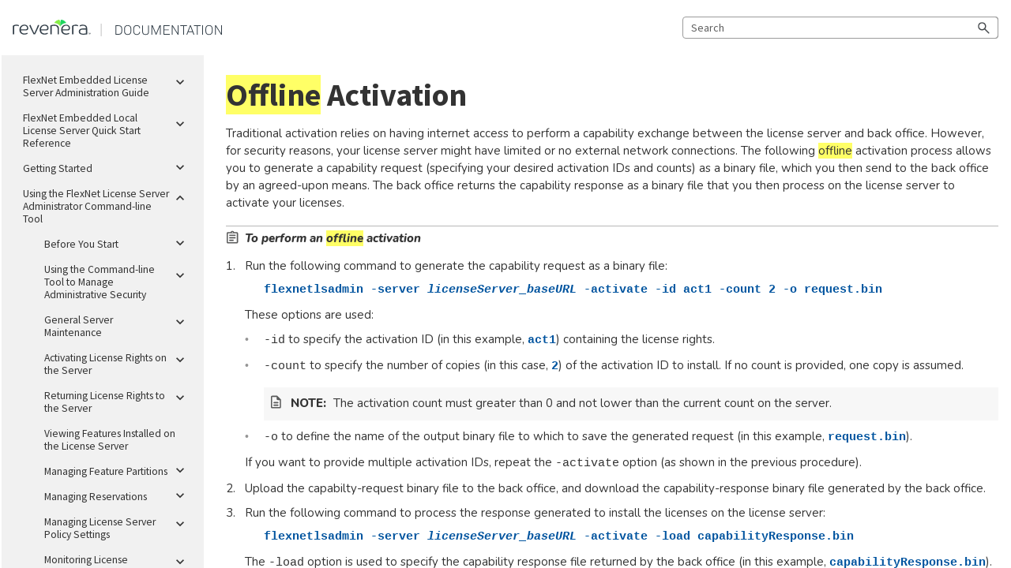

--- FILE ---
content_type: text/html; charset=UTF-8
request_url: https://docs.revenera.com/fne/2021_07/adminguide/Content/helplibrary/Offline_Activation.htm?Highlight=offline%20activation
body_size: 3507
content:
<!DOCTYPE html>
<html xmlns:MadCap="http://www.madcapsoftware.com/Schemas/MadCap.xsd" lang="en-us" xml:lang="en-us" class="_Skins_TechPubsOneFlexera" data-mc-search-type="Stem" data-mc-help-system-file-name="Default.xml" data-mc-path-to-help-system="../../" data-mc-has-content-body="True" data-mc-toc-path="Using the [%=helplibrary.ProdComp: flexnetlsadmin%] Command-line Tool|Activating License Rights on the Server" data-mc-target-type="WebHelp2" data-mc-runtime-file-type="Topic;Default" data-mc-preload-images="false" data-mc-in-preview-mode="false">
    <!-- saved from url=(0016)http://localhost -->
    <head>
        <meta name="viewport" content="width=device-width, initial-scale=1.0" />
        <meta charset="utf-8" />
        <meta http-equiv="X-UA-Compatible" content="IE=edge" />
        <meta http-equiv="Content-Type" content="text/html; charset=utf-8" /><title>Offline Activation</title>
        <!-- Google Analytics Tracking Code for docs.revenera.com -->
        <link href="../../Skins/Default/Stylesheets/Slideshow.css" rel="stylesheet" type="text/css" data-mc-generated="True" />
        <link href="../../Skins/Default/Stylesheets/TextEffects.css" rel="stylesheet" type="text/css" data-mc-generated="True" />
        <link href="../../Skins/Default/Stylesheets/Topic.css" rel="stylesheet" type="text/css" data-mc-generated="True" />
        <link href="../../Skins/Default/Stylesheets/Components/Styles.css" rel="stylesheet" type="text/css" data-mc-generated="True" />
        <link href="../../Skins/Default/Stylesheets/Components/Tablet.css" rel="stylesheet" type="text/css" data-mc-generated="True" />
        <link href="../../Skins/Default/Stylesheets/Components/Mobile.css" rel="stylesheet" type="text/css" data-mc-generated="True" />
        <link href="../../Skins/Fluid/Stylesheets/foundation.6.2.3.css" rel="stylesheet" type="text/css" data-mc-generated="True" />
        <link href="../../Skins/Fluid/Stylesheets/Styles.css" rel="stylesheet" type="text/css" data-mc-generated="True" />
        <link href="../../Skins/Fluid/Stylesheets/Tablet.css" rel="stylesheet" type="text/css" data-mc-generated="True" />
        <link href="../../Skins/Fluid/Stylesheets/Mobile.css" rel="stylesheet" type="text/css" data-mc-generated="True" />
        <link href="../Resources/Stylesheets/techpub_styles.css" rel="stylesheet" type="text/css" />
        <script src="../../Resources/Scripts/jquery.min.js" type="text/javascript">
        </script>
        <script src="../../Resources/Scripts/require.min.js" type="text/javascript" defer="defer">
        </script>
        <script src="../../Resources/Scripts/require.config.js" type="text/javascript" defer="defer">
        </script>
        <script src="../../Resources/Scripts/foundation.6.2.3_custom.js" type="text/javascript" defer="defer">
        </script>
        <script src="../../Resources/Scripts/plugins.min.js" type="text/javascript" defer="defer">
        </script>
        <script src="../../Resources/Scripts/MadCapAll.js" type="text/javascript" defer="defer">
        </script>
        <script>/* <![CDATA[ */(function(w,d,s,l,i){w[l]=w[l]||[];w[l].push({'gtm.start':
			new Date().getTime(),event:'gtm.js'});var f=d.getElementsByTagName(s)[0],
			j=d.createElement(s),dl=l!='dataLayer'?'&l='+l:'';j.async=true;j.src=
			'https://www.googletagmanager.com/gtm.js?id='+i+dl;f.parentNode.insertBefore(j,f);
			})(window,document,'script','dataLayer','GTM-P9Z3WSV');/* ]]> */</script>
    </head>
    <body>
        <div class="foundation-wrap off-canvas-wrapper">
            <div class="off-canvas-wrapper-inner" data-off-canvas-wrapper="">
                <aside class="off-canvas position-right" role="navigation" id="offCanvas" data-off-canvas="" data-position="right" data-mc-ignore="true">
                    <ul class="off-canvas-accordion vertical menu off-canvas-list" data-accordion-menu="" data-mc-back-link="Back" data-mc-css-tree-node-expanded="is-accordion-submenu-parent" data-mc-css-tree-node-collapsed="is-accordion-submenu-parent" data-mc-css-sub-menu="vertical menu is-accordion-submenu nested" data-mc-include-indicator="False" data-mc-include-icon="False" data-mc-include-parent-link="True" data-mc-include-back="False" data-mc-defer-expand-event="True" data-mc-expand-event="click.zf.accordionMenu" data-mc-toc="True">
                    </ul>
                </aside>
                <div class="off-canvas-content inner-wrap" data-off-canvas-content="">
                    <div data-sticky-container="" class="title-bar-container">
                        <nav class="title-bar tab-bar sticky" role="banner" data-sticky="" data-options="marginTop:0" style="width:100%" data-sticky-on="only screen and (max-width: 1000px)" data-mc-ignore="true"><a class="skip-to-content fluid-skip showOnFocus" href="#">Skip To Main Content</a>
                            <div class="middle title-bar-section outer-row clearfix">
                                <div class="menu-icon-container relative clearfix">
                                    <div class="central-account-wrapper">
                                        <div class="central-dropdown"><a class="central-account-drop"><span class="central-account-image"></span><span class="central-account-text">Account</span></a>
                                            <div class="central-dropdown-content"><a class="MCCentralLink central-dropdown-content-settings">Settings</a>
                                                <hr class="central-separator" /><a class="MCCentralLink central-dropdown-content-logout">Logout</a>
                                            </div>
                                        </div>
                                    </div>
                                    <button class="menu-icon" aria-label="Show Navigation Panel" data-toggle="offCanvas"><span></span>
                                    </button>
                                </div>
                            </div>
                            <div class="title-bar-layout outer-row">
                                <div class="logo-wrapper"><a class="logo" href="https://docs.revenera.com" alt="Logo"></a>
                                </div>
                                <div class="navigation-wrapper nocontent">
                                    <ul class="navigation clearfix" role="navigation" data-mc-css-tree-node-has-children="has-children" data-mc-css-sub-menu="sub-menu" data-mc-expand-event="mouseenter" data-mc-top-nav-menu="True" data-mc-max-depth="3" data-mc-include-icon="False" data-mc-include-indicator="False" data-mc-include-children="True" data-mc-include-siblings="True" data-mc-include-parent="True" data-mc-toc="True">
                                        <li class="placeholder" style="visibility:hidden"><a>placeholder</a>
                                        </li>
                                    </ul>
                                </div>
                                <div class="central-account-wrapper">
                                    <div class="central-dropdown"><a class="central-account-drop"><span class="central-account-image"></span><span class="central-account-text">Account</span></a>
                                        <div class="central-dropdown-content"><a class="MCCentralLink central-dropdown-content-settings">Settings</a>
                                            <hr class="central-separator" /><a class="MCCentralLink central-dropdown-content-logout">Logout</a>
                                        </div>
                                    </div>
                                </div>
                                <div class="nav-search-wrapper">
                                    <div class="nav-search row">
                                        <form class="search" action="#">
                                            <div class="search-bar search-bar-container needs-pie">
                                                <input class="search-field needs-pie" type="search" aria-label="Search Field" placeholder="Search" />
                                                <div class="search-filter-wrapper"><span class="invisible-label" id="search-filters-label">Filter: </span>
                                                    <div class="search-filter" aria-haspopup="true" aria-controls="sf-content" aria-expanded="false" aria-label="Search Filter" title="All Files" role="button" tabindex="0">
                                                    </div>
                                                    <div class="search-filter-content" id="sf-content">
                                                        <ul>
                                                            <li>
                                                                <button class="mc-dropdown-item" aria-labelledby="search-filters-label filterSelectorLabel-00001"><span id="filterSelectorLabel-00001">All Files</span>
                                                                </button>
                                                            </li>
                                                        </ul>
                                                    </div>
                                                </div>
                                                <div class="search-submit-wrapper" dir="ltr">
                                                    <div class="search-submit" title="Search" role="button" tabindex="0"><span class="invisible-label">Submit Search</span>
                                                    </div>
                                                </div>
                                            </div>
                                        </form>
                                    </div>
                                </div>
                            </div>
                        </nav>
                    </div>
                    <div class="main-section">
                        <div class="row outer-row sidenav-layout">
                            <nav class="sidenav-wrapper">
                                <div class="sidenav-container">
                                    <ul class="off-canvas-accordion vertical menu sidenav" data-accordion-menu="" data-mc-css-tree-node-expanded="is-accordion-submenu-parent" data-mc-css-tree-node-collapsed="is-accordion-submenu-parent" data-mc-css-sub-menu="vertical menu accordion-menu is-accordion-submenu nested" data-mc-include-indicator="False" data-mc-include-icon="False" data-mc-include-parent-link="False" data-mc-include-back="False" data-mc-defer-expand-event="True" data-mc-expand-event="click.zf.accordionMenu" data-mc-toc="True" data-mc-side-nav-menu="True">
                                    </ul>
                                </div>
                            </nav>
                            <div class="body-container">
                                <div data-mc-content-body="True">
                                    <noscript><iframe src="https://www.googletagmanager.com/ns.html?id=GTM-P9Z3WSV" height="0" width="0" style="display:none;visibility:hidden"></iframe>
                                    </noscript>
                                    <div role="main" id="mc-main-content">
                                        <h1><a name="lagcommandlinetool_3088091773_1036261"></a><a name="lagcommandlinetool_3088091773_76944"></a>Offline Activation</h1>
                                        <p class="a_Body">Traditional activation relies on having internet access to perform a capability exchange between the license server and back office. However, for security reasons, your license server might have limited or no external network connections. The following offline activation process allows you to generate a capability request (specifying your desired activation IDs and counts) as a binary file, which you then send to the back office by an agreed-upon means. The back office returns the capability response as a binary file that you then process on the license server to activate your licenses.</p>
                                        <p class="p_Procedure_Leading">To perform an offline activation</p>
                                        <table class="AutoNumber_p_b_Bulleted" style="width: 100%; margin-left: 0;" cellspacing="0" cellpadding="0">
                                            <col style="width: 0px;" />
                                            <col style="width: 24px;" />
                                            <col style="width: auto;" />
                                            <tr>
                                                <td valign="top" />
                                                <td class="AutoNumber_p_b_Bulleted" valign="top"><span class="z_Numbered_List_Number">1. </span>
                                                </td>
                                                <td class="AutoNumber_p_b_Bulleted" valign="top" data-mc-autonum="1. ">Run the following command to generate the capability request as a binary file:</td>
                                            </tr>
                                        </table>
                                        <p class="cl3_Command-Line_Statement3"><span class="CodeHighlight">flexnetlsadmin -server </span><span class="CodeHighlight" style="font-style: italic;">licenseServer_baseURL</span><span class="CodeHighlight" style="font-style: normal;"> -activate -id act1 -count 2 -o request.bin</span>&#160;</p>
                                        <p class="a2_Body2">These options are used:</p>
                                        <table class="AutoNumber_p_b2_Bulleted2" style="width: 100%; margin-left: 0;" cellspacing="0" cellpadding="0">
                                            <col style="width: 24px;" />
                                            <col style="width: 24px;" />
                                            <col style="width: auto;" />
                                            <tr>
                                                <td valign="top" />
                                                <td class="AutoNumber_p_b_Bulleted" valign="top"><span class="z_BulletsTable">• </span>
                                                </td>
                                                <td class="AutoNumber_p_b_Bulleted" valign="top" data-mc-autonum="• "><span class="Code">-id</span> to specify the activation ID (in this example, <span class="CodeHighlight">act1</span>) containing the license rights.</td>
                                            </tr>
                                        </table>
                                        <table class="AutoNumber_p_b2_Bulleted2" style="width: 100%; margin-left: 0;" cellspacing="0" cellpadding="0">
                                            <col style="width: 24px;" />
                                            <col style="width: 24px;" />
                                            <col style="width: auto;" />
                                            <tr>
                                                <td valign="top" />
                                                <td class="AutoNumber_p_b_Bulleted" valign="top"><span class="z_BulletsTable">• </span>
                                                </td>
                                                <td class="AutoNumber_p_b_Bulleted" valign="top" data-mc-autonum="• "><span class="Code">-count</span> to specify the number of copies (in this case, <span class="CodeHighlight">2</span>) of the activation ID to install. If no count is provided, one copy is assumed.</td>
                                            </tr>
                                        </table>
                                        <p class="no3_Note3" data-mc-autonum="Note:"><span class="autonumber"><span class="notename">Note:</span></span>The activation count must greater than 0 and not lower than the current count on the server.</p>
                                        <table class="AutoNumber_p_b2_Bulleted2" style="width: 100%; margin-left: 0;" cellspacing="0" cellpadding="0">
                                            <col style="width: 24px;" />
                                            <col style="width: 24px;" />
                                            <col style="width: auto;" />
                                            <tr>
                                                <td valign="top" />
                                                <td class="AutoNumber_p_b_Bulleted" valign="top"><span class="z_BulletsTable">• </span>
                                                </td>
                                                <td class="AutoNumber_p_b_Bulleted" valign="top" data-mc-autonum="• "><span class="Code">-o</span> to define the name of the output binary file to which to save the generated request (in this example, <span class="CodeHighlight">request.bin</span>).</td>
                                            </tr>
                                        </table>
                                        <p class="a2_Body2">If you want to provide multiple activation IDs, repeat the <span class="Code">-activate</span> option (as shown in the previous procedure).</p>
                                        <table class="AutoNumber_p_b_Bulleted" style="width: 100%; margin-left: 0;" cellspacing="0" cellpadding="0">
                                            <col style="width: 0px;" />
                                            <col style="width: 24px;" />
                                            <col style="width: auto;" />
                                            <tr>
                                                <td valign="top" />
                                                <td class="AutoNumber_p_b_Bulleted" valign="top"><span class="z_Numbered_List_Number">2. </span>
                                                </td>
                                                <td class="AutoNumber_p_b_Bulleted" valign="top" data-mc-autonum="2. ">Upload the capabilty-request binary file to the back office, and download the capability-response binary file generated by the back office.</td>
                                            </tr>
                                        </table>
                                        <table class="AutoNumber_p_b_Bulleted" style="width: 100%; margin-left: 0;" cellspacing="0" cellpadding="0">
                                            <col style="width: 0px;" />
                                            <col style="width: 24px;" />
                                            <col style="width: auto;" />
                                            <tr>
                                                <td valign="top" />
                                                <td class="AutoNumber_p_b_Bulleted" valign="top"><span class="z_Numbered_List_Number">3. </span>
                                                </td>
                                                <td class="AutoNumber_p_b_Bulleted" valign="top" data-mc-autonum="3. ">Run the following command to process the response generated to install the licenses on the license server:</td>
                                            </tr>
                                        </table>
                                        <p class="cl3_Command-Line_Statement3"><span class="CodeHighlight">flexnetlsadmin -server </span><span class="CodeHighlight" style="font-style: italic;">licenseServer_baseURL</span><span class="CodeHighlight" style="font-style: normal;"> -activate -load capabilityResponse.bin</span>&#160;</p>
                                        <p class="a2_Body2">The <span class="Code">-load</span> option is used to specify the capability response file returned by the back office (in this example, <span class="CodeHighlight">capabilityResponse.bin</span>).</p>
                                        <table class="AutoNumber_p_b_Bulleted" style="width: 100%; margin-left: 0;" cellspacing="0" cellpadding="0">
                                            <col style="width: 0px;" />
                                            <col style="width: 24px;" />
                                            <col style="width: auto;" />
                                            <tr>
                                                <td valign="top" />
                                                <td class="AutoNumber_p_b_Bulleted" valign="top"><span class="z_Numbered_List_Number">4. </span>
                                                </td>
                                                <td class="AutoNumber_p_b_Bulleted" valign="top" data-mc-autonum="4. ">To view the installed licenses, see <a class="GeneralCrossRef MCXref xref xrefGeneralCrossRef" href="Viewing_Features_Installed_on_the_License_Server.htm#lagcommandlinetool_3088091773_1071934" xrefformat="{color #bb2fe5}{paratext}{/color}"><span style="color: #bb2fe5;" class="mcFormatColor">Viewing Features Installed on the License Server</span></a>.</td>
                                            </tr>
                                        </table>
                                    </div>
                                    <MadCap:pageFooter class=" ">
                                        <table class="footer">
                                            <tr>
                                                <td>
                                                    <h2>FlexNet Embedded 2021.07 License Server Administration Guide</h2>
                                                    <h3>July 2021</h3>
                                                </td>
                                                <td valign="top" align="right">
                                                    <p class="buttonwrap"><a class="footerbutton" href="https://community.revenera.com">Community</a><a class="footerbutton" href="https://www.revenera.com" target="_blank">revenera.com</a><a class="legalbutton" href="legal_info.htm">Copyright</a>
                                                    </p>
                                                </td>
                                            </tr>
                                        </table>
                                        <!-- KEYWORDS FOR SearchUnify -->
                                        <p class="doc-category" style="display:none">FlexNet Embedded</p>
                                        <p class="doc-version" style="display:none">2021.08</p>
                                        <p class="doc-topic" style="display:none"><span class="mc-variable System.Title variable">Offline Activation</span>
                                        </p>
                                    </MadCap:pageFooter>
                                    <script type="text/javascript">/*<![CDATA[*/
$("a[href^='http://']").attr("target","_blank");/*]]>*/</script>
                                    <script type="text/javascript">/*<![CDATA[*/
$("a[href^='https://']").attr("target","_blank");/*]]>*/</script>
                                    <script src="../Resources/Stylesheets/prism.js">
                                    </script>
                                </div>
                            </div>
                        </div>
                    </div><a data-close="true"></a>
                </div>
            </div>
        </div>
    </body>
</html>

--- FILE ---
content_type: text/css; charset=UTF-8
request_url: https://docs.revenera.com/fne/2021_07/adminguide/Skins/Default/Stylesheets/TextEffects.css
body_size: 3578
content:
/*<meta />*/

.transparent-gif	/* Ensures resource is copied over */
{
	background-image: url("Images/transparent.gif");
}

/* Bug #109712: Chrome bug - make contact with TOC elements for icon images to display correctly */

[class]
{
	
}

/* Expanding */

.MCExpanding
{
	text-decoration: none;
}

.MCExpanding_Open
{
	
}

.MCExpanding_Closed
{
	
}

.MCExpandingHead
{
	
}

.MCExpandingHotSpot
{
	cursor: pointer;
	background-repeat: no-repeat;
}

.MCExpanding_Image_Icon
{
	border: none;
}

.MCExpandingBody
{
	vertical-align: bottom;
}

.MCExpanding_Open .MCExpandingBody
{
	display: inline-block;
}

.MCExpanding_Closed .MCExpandingBody
{
	display: none;
}

/**/
/* DropDown */

.MCDropDown
{
	
}

.MCDropDown_Open
{
	
}

.MCDropDown_Closed
{
	
}

.MCDropDownHead
{
	display: block;
}

.MCDropDownHotSpot
{
	cursor: pointer;
	background-repeat: no-repeat;
}

.MCDropDown_Closed a.MCDropDownHotSpot,
.MCDropDown_Open a.MCDropDownHotSpot
{
	text-decoration: none;
}

.MCDropDownBody
{
	margin-left: 18px;
	overflow: hidden;
}

.MCDropDown_Open .MCDropDownBody
{
	display: block;
}

.MCDropDown_Closed .MCDropDownBody
{
	display: none;
}

.MCDropDown_Image_Icon
{
	border: none;
}

/**/
/* Toggler */

.MCToggler
{
	text-decoration: none;
}

.MCToggler_Open
{
	
}

.MCToggler_Closed
{
	
}

.MCTogglerHead
{
	
}

.MCTogglerHotSpot
{
	cursor: pointer;
	background-repeat: no-repeat;
}

a.MCToggler_Closed.MCTogglerHotSpot,
a.MCToggler_Open.MCTogglerHotSpot
{
	text-decoration: none;
}

.MCToggler_Image_Icon
{
	border: none;
}

/**/
/* Text Popup */

.MCTextPopup
{
	cursor: pointer;
	text-decoration: none;
}

.MCTextPopupHotSpot
{
	cursor: pointer;
	background-repeat: no-repeat;
}

.MCTextPopup_Open.MCTextPopupHotSpot
{
	
}

.MCTextPopup_Closed.MCTextPopupHotSpot
{
	
}

.MCTextPopupBody
{
	color: #EBEBEB;
	font-weight: normal;
	line-height: 1.5em;
	background-color: #000000;
	width: 200px;
	padding: 11px 15px;
	-webkit-box-shadow: 0 4px 10px #8B8B8B;
	-moz-box-shadow: 0 4px 10px #8B8B8B;
	box-shadow: 0px 2px 8px 0px rgba(0,0,0,.4);
	border: none !important;
	-webkit-border-radius: 4px;
	-moz-border-radius: 4px;
	border-radius: 4px;
	position: absolute;
	left: 20px;
	white-space: normal;
	filter: alpha( opacity = 0 );
	display: none;
	opacity: 0.0;
	z-index: 10001;
	min-width: min-content;
}

.MCTextPopup_Open .MCTextPopupBody
{
	display: block;
}

.MCTextPopup_Closed .MCTextPopupBody
{
	display: none;
}

.MCTextPopupArrow
{
	content: "";
	border: solid 13px transparent;
	border-bottom-color: #DCDCDC;
	border-bottom-width: 13px;
	border-top: none;
	position: absolute;
	top: 0;
	left: 50%;
	margin-top: -13px;
	margin-left: -13px;
	width: 0;
	height: 0;
}

.MCTextPopupBodyBottom .MCTextPopupArrow
{
	border: solid 13px transparent;
	border-top-color: #000000;
	border-top-width: 13px;
	border-bottom: none;
	top: auto;
	bottom: -13px;
}

/**/
/* Topic Popup */

.MCTopicPopup
{
	text-decoration: none;
}

.MCTopicPopupHotSpot
{
	cursor: pointer;
	background-position: left center;
	background-repeat: no-repeat;
}

.MCTopicPopup_Open.MCTopicPopupHotSpot
{
	
}

.MCTopicPopup_Closed.MCTopicPopupHotSpot
{
	
}

.MCTopicPopupContainer
{
	background-color: #FFFFFF;
	padding: 10px;
	position: fixed;
	top: 100px;
	left: 100px;
	right: 100px;
	bottom: 100px;
	-moz-border-radius: 5px;
	border-radius: 5px;
	-webkit-box-shadow: 0 4px 10px #333333;
	-moz-box-shadow: 0 4px 10px #333333;
	box-shadow: 0 4px 10px #333333;
	filter: alpha( opacity = 0 );
	opacity: 0.0;
	z-index: 10001;
}

#contentBodyInner .MCTopicPopupContainer
{
	position: absolute;
}

.MCTopicPopupBody
{
	width: 100%;
	border: none;
}

/**/
/* Thumbnail Popup */

.MCPopupThumbnailLink
{
	
}

.MCPopupThumbnail
{
	-moz-border-radius: 5px;
	border-radius: 5px;
}

.MCPopupContainer
{
	background-color: #FFFFFF;
	border: solid 1px #000000;
	padding: 10px;
	position: absolute;
	cursor: pointer;
	-moz-border-radius: 5px;
	border-radius: 5px;
	z-index: 1001;
}

.MCPopupContainer2
{
	background-color: #FFFFFF;
	border: solid 1px #000000;
	padding: 10px;
	position: absolute;
	cursor: pointer;
	-moz-box-shadow: 2px 2px 8px #FFFFFF;
	-webkit-box-shadow: 2px 2px 8px #FFFFFF;
	box-shadow: 2px 2px 8px #FFFFFF;
}

.MCPopupFullImage
{
	width: 0px;
	height: 0px;
	-moz-border-radius: 5px;
	border-radius: 5px;
}

/**/
/* HelpControl */

.MCHelpControl_Image_Icon
{
	border: none;
}

.MCHelpControl span
{
	background: url("Images/help-control.png") no-repeat left center;
	padding-left: 18px;
}

a.MCHelpControl
{
	cursor: pointer;
	text-decoration: none;
}

/**/
/* Dialog */

.MCDialog
{
	display: none;
	width: 400px;
	position: fixed;
	top: 20px;
	left: 20px;
	padding: 6px;
	background-color: #000000;
	border: 1px solid #000000;
	-moz-border-radius: 4px;
	-webkit-border-radius: 4px;
	border-radius: 4px;
	-moz-box-shadow: 0 3px 0 rgba(0, 0, 0, 0.1);
	-webkit-box-shadow: 0 3px 0 rgba(0, 0, 0, 0.1);
	box-shadow: 0 3px 0 rgba(0, 0, 0, 0.1);
	filter: alpha( opacity = 0 );
	opacity: 0.0;
	z-index: 10001;
}

.MCDialogHeader
{
	margin: 0 0 4px;
	padding: 5px 0 5px 5px;
	color: #FFFFFF;
	font-size: 15px;
	font-family: Helvetica;
}

.MCDialogClose
{
	color: #FFFFFF;
	font-family: tahoma, sans-serif;
	font-weight: bold;
	font-size: 16px;
	line-height: 12px;
	text-align: center;
	text-decoration: none;
	float: right;
	width: 20px;
	height: 18px;
	padding-top: 2px;
	margin-top: -2px;
	background-color: #999999;
	-moz-border-radius: 3px;
	-webkit-border-radius: 3px;
	border-radius: 3px;
}

.MCDialogBody
{
	color: #555555;
	padding: 10px;
	background-color: #FFFFFF;
	-moz-border-radius: 4px;
	-webkit-border-radius: 4px;
	border-radius: 4px;
}

/**/

.link-list-popup
{
	color: #707070;
	line-height: normal;
	background-color: #FFF;
	-webkit-border-radius: 4px;
	-moz-border-radius: 4px;
	border-radius: 4px;
	-webkit-box-shadow: 0 4px 10px #8B8B8B;
	-moz-box-shadow: 0 4px 10px #8B8B8B;
	box-shadow: 0 4px 10px #8B8B8B;
	position: absolute;
	z-index: 50;
}

.link-list-popup ul
{
	list-style: none;
	margin: 0;
	padding: 6px;
}

.link-list-popup ul li
{
	padding: 5px;
	cursor: pointer;
}

.link-list-popup ul li:hover
{
	color: #000;
	background-color: #E5EFF7;
}

.link-list-popup ul li a
{
	color: inherit;
	text-decoration: none;
}

/**/

.toolbar-button-drop-down
{
	color: #707070;
	line-height: normal;
	background-color: #FFF;
	-webkit-border-radius: 4px;
	-moz-border-radius: 4px;
	border-radius: 4px;
	-webkit-box-shadow: 0 4px 10px #8B8B8B;
	-moz-box-shadow: 0 4px 10px #8B8B8B;
	box-shadow: 0 4px 10px #8B8B8B;
	position: absolute;
	z-index: 50;
}

.toolbar-button-drop-down ul
{
	list-style: none;
	margin: 0;
	padding: 6px;
}

.toolbar-button-drop-down ul li
{
	padding: 5px;
	cursor: pointer;
}

.toolbar-button-drop-down ul li:hover
{
	color: #000;
	background-color: #E5EFF7;
}

.toolbar-button-drop-down ul li a
{
	color: inherit;
	text-decoration: none;
}

.toolbar-button-drop-down ul li img
{
	vertical-align: middle;
}

/* buttons */

.buttons
{
	position: static;
}

.templateTopic .buttons
{
	display: none;
}

.toolbar-buttons
{
	position: absolute;
	top: 7px;
	left: 9px;
	right: 9px;
}

.button-group-container-left
{
	float: left;
	margin-left: -4px;
}

.button-group-container-right
{
	float: right;
	margin-right: -4px;
}

.button-group
{
	float: left;
}

.button-separator
{
	background-color: #E1E1E1;
	float: left;
	margin: 0 4px;
	height: 24px;
	width: 1px;
}

.button
{
	width: 22px;
	height: 22px;
	line-height: 22px;
	margin: 0px 4px;
	float: left;
	cursor: pointer;
	border: solid 1px #E1E1E1;
	-webkit-border-radius: 3px;
	-moz-border-radius: 3px;
	border-radius: 3px;
	-webkit-box-shadow: 0px 1px 0px 0px #FFF;
	-moz-box-shadow: 0px 1px 0px 0px #FFF;
	box-shadow: 0px 1px 0px 0px #FFF;
	-moz-box-sizing: content-box;
	-webkit-box-sizing: content-box;
	box-sizing: content-box;
	padding: 0;
}

.button[disabled],
.button.current-topic-index-button.disabled
{
	opacity: 0.5;
}

.button.previous-topic-button
{
	background: #ECECEC url("Images/navigate-previous.png") no-repeat center center;
	/* Old browsers */
	background: url("Images/navigate-previous.png") no-repeat center center, -moz-linear-gradient(top, #FFF 0%, #ECECEC 100%);
	/* FF3.6+ */
	background: url("Images/navigate-previous.png") no-repeat center center, -webkit-gradient(linear, left top, left bottom, color-stop(0%,#FFF), color-stop(100%,#ECECEC));
	/* Chrome,Safari4+ */
	background: url("Images/navigate-previous.png") no-repeat center center, -webkit-linear-gradient(top, #FFF 0%,#ECECEC 100%);
	/* Chrome10+,Safari5.1+ */
	background: url("Images/navigate-previous.png") no-repeat center center, -o-linear-gradient(top, #FFF 0%,#ECECEC 100%);
	/* Opera11.10+ */
	background: url("Images/navigate-previous.png") no-repeat center center, -ms-linear-gradient(top, #FFF 0%,#ECECEC 100%);
	/* IE10+ */
	background: url("Images/navigate-previous.png") no-repeat center center, linear-gradient(top, #FFF 0%,#ECECEC 100%);
	/* W3C */
	-pie-background: url("Skins/Default/Stylesheets/Images/navigate-previous.png") no-repeat center center, linear-gradient(#FFF, #ECECEC);
	/*PIE*/
}

.button.next-topic-button
{
	background: #ECECEC url("Images/navigate-next.png") no-repeat center center;
	/* Old browsers */
	background: url("Images/navigate-next.png") no-repeat center center, -moz-linear-gradient(top, #FFF 0%, #ECECEC 100%);
	/* FF3.6+ */
	background: url("Images/navigate-next.png") no-repeat center center, -webkit-gradient(linear, left top, left bottom, color-stop(0%,#FFF), color-stop(100%,#ECECEC));
	/* Chrome,Safari4+ */
	background: url("Images/navigate-next.png") no-repeat center center, -webkit-linear-gradient(top, #FFF 0%,#ECECEC 100%);
	/* Chrome10+,Safari5.1+ */
	background: url("Images/navigate-next.png") no-repeat center center, -o-linear-gradient(top, #FFF 0%,#ECECEC 100%);
	/* Opera11.10+ */
	background: url("Images/navigate-next.png") no-repeat center center, -ms-linear-gradient(top, #FFF 0%,#ECECEC 100%);
	/* IE10+ */
	background: url("Images/navigate-next.png") no-repeat center center, linear-gradient(top, #FFF 0%,#ECECEC 100%);
	/* W3C */
	-pie-background: url("Skins/Default/Stylesheets/Images/navigate-next.png") no-repeat center center, linear-gradient(#FFF, #ECECEC);
	/*PIE*/
}

.button.current-topic-index-button
{
	color: #6C6C6C;
	text-shadow: 0 1px 0 #FFF;
	width: auto;
	padding: 0 12px;
	font-size: 11px;
	font-weight: bold;
}

.button.current-topic-index-button.disabled
{
	display: none;
}

.button.expand-all-button
{
	background: #ECECEC url("Images/expand.png") no-repeat center center;
	/* Old browsers */
	background: url("Images/expand.png") no-repeat center center, -moz-linear-gradient(top, #FFF 0%, #ECECEC 100%);
	/* FF3.6+ */
	background: url("Images/expand.png") no-repeat center center, -webkit-gradient(linear, left top, left bottom, color-stop(0%,#FFF), color-stop(100%,#ECECEC));
	/* Chrome,Safari4+ */
	background: url("Images/expand.png") no-repeat center center, -webkit-linear-gradient(top, #FFF 0%,#ECECEC 100%);
	/* Chrome10+,Safari5.1+ */
	background: url("Images/expand.png") no-repeat center center, -o-linear-gradient(top, #FFF 0%,#ECECEC 100%);
	/* Opera11.10+ */
	background: url("Images/expand.png") no-repeat center center, -ms-linear-gradient(top, #FFF 0%,#ECECEC 100%);
	/* IE10+ */
	background: url("Images/expand.png") no-repeat center center, linear-gradient(top, #FFF 0%,#ECECEC 100%);
	/* W3C */
	-pie-background: url("Skins/Default/Stylesheets/Images/expand.png") no-repeat center center, linear-gradient(#FFF, #ECECEC);
	/*PIE*/
}

.button.collapse-all-button
{
	background: #ECECEC url("Images/collapse.png") no-repeat center center;
	/* Old browsers */
	background: url("Images/collapse.png") no-repeat center center, -moz-linear-gradient(top, #FFF 0%, #ECECEC 100%);
	/* FF3.6+ */
	background: url("Images/collapse.png") no-repeat center center, -webkit-gradient(linear, left top, left bottom, color-stop(0%,#FFF), color-stop(100%,#ECECEC));
	/* Chrome,Safari4+ */
	background: url("Images/collapse.png") no-repeat center center, -webkit-linear-gradient(top, #FFF 0%,#ECECEC 100%);
	/* Chrome10+,Safari5.1+ */
	background: url("Images/collapse.png") no-repeat center center, -o-linear-gradient(top, #FFF 0%,#ECECEC 100%);
	/* Opera11.10+ */
	background: url("Images/collapse.png") no-repeat center center, -ms-linear-gradient(top, #FFF 0%,#ECECEC 100%);
	/* IE10+ */
	background: url("Images/collapse.png") no-repeat center center, linear-gradient(top, #FFF 0%,#ECECEC 100%);
	/* W3C */
	-pie-background: url("Skins/Default/Stylesheets/Images/collapse.png") no-repeat center center, linear-gradient(#FFF, #ECECEC);
	/*PIE*/
}

.button.print-button
{
	background: #ECECEC url("Images/printer.png") no-repeat center center;
	/* Old browsers */
	background: url("Images/printer.png") no-repeat center center, -moz-linear-gradient(top, #FFF 0%, #ECECEC 100%);
	/* FF3.6+ */
	background: url("Images/printer.png") no-repeat center center, -webkit-gradient(linear, left top, left bottom, color-stop(0%,#FFF), color-stop(100%,#ECECEC));
	/* Chrome,Safari4+ */
	background: url("Images/printer.png") no-repeat center center, -webkit-linear-gradient(top, #FFF 0%,#ECECEC 100%);
	/* Chrome10+,Safari5.1+ */
	background: url("Images/printer.png") no-repeat center center, -o-linear-gradient(top, #FFF 0%,#ECECEC 100%);
	/* Opera11.10+ */
	background: url("Images/printer.png") no-repeat center center, -ms-linear-gradient(top, #FFF 0%,#ECECEC 100%);
	/* IE10+ */
	background: url("Images/printer.png") no-repeat center center, linear-gradient(top, #FFF 0%,#ECECEC 100%);
	/* W3C */
	-pie-background: url("Skins/Default/Stylesheets/Images/printer.png") no-repeat center center, linear-gradient(#FFF, #ECECEC);
	/*PIE*/
}

.button.remove-highlight-button
{
	background: #ECECEC url("Images/highlight.png") no-repeat center center;
	/* Old browsers */
	background: url("Images/highlight.png") no-repeat center center, -moz-linear-gradient(top, #FFF 0%, #ECECEC 100%);
	/* FF3.6+ */
	background: url("Images/highlight.png") no-repeat center center, -webkit-gradient(linear, left top, left bottom, color-stop(0%,#FFF), color-stop(100%,#ECECEC));
	/* Chrome,Safari4+ */
	background: url("Images/highlight.png") no-repeat center center, -webkit-linear-gradient(top, #FFF 0%,#ECECEC 100%);
	/* Chrome10+,Safari5.1+ */
	background: url("Images/highlight.png") no-repeat center center, -o-linear-gradient(top, #FFF 0%,#ECECEC 100%);
	/* Opera11.10+ */
	background: url("Images/highlight.png") no-repeat center center, -ms-linear-gradient(top, #FFF 0%,#ECECEC 100%);
	/* IE10+ */
	background: url("Images/highlight.png") no-repeat center center, linear-gradient(top, #FFF 0%,#ECECEC 100%);
	/* W3C */
	-pie-background: url("Skins/Default/Stylesheets/Images/highlight.png") no-repeat center center, linear-gradient(#FFF, #ECECEC);
	/*PIE*/
}

.button.select-skin-button
{
	background: #ECECEC url("Images/select-skin.png") no-repeat center center;
	/* Old browsers */
	background: url("Images/select-skin.png") no-repeat center center, -moz-linear-gradient(top, #FFF 0%, #ECECEC 100%);
	/* FF3.6+ */
	background: url("Images/select-skin.png") no-repeat center center, -webkit-gradient(linear, left top, left bottom, color-stop(0%,#FFF), color-stop(100%,#ECECEC));
	/* Chrome,Safari4+ */
	background: url("Images/select-skin.png") no-repeat center center, -webkit-linear-gradient(top, #FFF 0%,#ECECEC 100%);
	/* Chrome10+,Safari5.1+ */
	background: url("Images/select-skin.png") no-repeat center center, -o-linear-gradient(top, #FFF 0%,#ECECEC 100%);
	/* Opera11.10+ */
	background: url("Images/select-skin.png") no-repeat center center, -ms-linear-gradient(top, #FFF 0%,#ECECEC 100%);
	/* IE10+ */
	background: url("Images/select-skin.png") no-repeat center center, linear-gradient(top, #FFF 0%,#ECECEC 100%);
	/* W3C */
	-pie-background: url("Skins/Default/Stylesheets/Images/select-skin.png") no-repeat center center, linear-gradient(#FFF, #ECECEC);
	/*PIE*/
}

.button.select-language-button
{
	background: #ECECEC url("Images/select-language.png") no-repeat center center;
	/* Old browsers */
	background: url("Images/select-language.png") no-repeat center center, -moz-linear-gradient(top, #FFF 0%, #ECECEC 100%);
	/* FF3.6+ */
	background: url("Images/select-language.png") no-repeat center center, -webkit-gradient(linear, left top, left bottom, color-stop(0%,#FFF), color-stop(100%,#ECECEC));
	/* Chrome,Safari4+ */
	background: url("Images/select-language.png") no-repeat center center, -webkit-linear-gradient(top, #FFF 0%,#ECECEC 100%);
	/* Chrome10+,Safari5.1+ */
	background: url("Images/select-language.png") no-repeat center center, -o-linear-gradient(top, #FFF 0%,#ECECEC 100%);
	/* Opera11.10+ */
	background: url("Images/select-language.png") no-repeat center center, -ms-linear-gradient(top, #FFF 0%,#ECECEC 100%);
	/* IE10+ */
	background: url("Images/select-language.png") no-repeat center center, linear-gradient(top, #FFF 0%,#ECECEC 100%);
	/* W3C */
	-pie-background: url("Skins/Default/Stylesheets/Images/select-language.png") no-repeat center center, linear-gradient(#FFF, #ECECEC);
	/*PIE*/
}

.invisible-label
{
	height: 1px;
	font-size: 0px;
}

/* select-language-button image is dynamically set by javascript */

.button.select-language-button img
{
	vertical-align: middle;
}

.loading
{
	background-image: url("Images/loading.gif");
	background-repeat: no-repeat;
	background-position: center;
}

.loading .button.star-button
{
	visibility: hidden;
}

.button.star-button
{
	border: none;
	width: 16px;
	margin: 0px 2px;
	-webkit-box-shadow: none;
	-moz-box-shadow: none;
	box-shadow: none;
}

.button.topic-ratings-button
{
	background: url("Images/star-full.png") no-repeat center center;
	-webkit-box-shadow: none;
	-moz-box-shadow: none;
	box-shadow: none;
}

.button.topic-ratings-empty-button
{
	background: url("Images/star-empty.png") no-repeat center center;
	-webkit-box-shadow: none;
	-moz-box-shadow: none;
	box-shadow: none;
}

.button.login-button
{
	background: #ECECEC url("Images/login.png") no-repeat center center;
	/* Old browsers */
	background: url("Images/login.png") no-repeat center center, -moz-linear-gradient(top, #FFF 0%, #ECECEC 100%);
	/* FF3.6+ */
	background: url("Images/login.png") no-repeat center center, -webkit-gradient(linear, left top, left bottom, color-stop(0%,#FFF), color-stop(100%,#ECECEC));
	/* Chrome,Safari4+ */
	background: url("Images/login.png") no-repeat center center, -webkit-linear-gradient(top, #FFF 0%,#ECECEC 100%);
	/* Chrome10+,Safari5.1+ */
	background: url("Images/login.png") no-repeat center center, -o-linear-gradient(top, #FFF 0%,#ECECEC 100%);
	/* Opera11.10+ */
	background: url("Images/login.png") no-repeat center center, -ms-linear-gradient(top, #FFF 0%,#ECECEC 100%);
	/* IE10+ */
	background: url("Images/login.png") no-repeat center center, linear-gradient(top, #FFF 0%,#ECECEC 100%);
	/* W3C */
	-pie-background: url("Skins/Default/Stylesheets/Images/login.png") no-repeat center center, linear-gradient(#FFF, #ECECEC);
	/*PIE*/
}

.button.edit-user-profile-button
{
	background: #ECECEC url("Images/edit-profile.png") no-repeat center center;
	/* Old browsers */
	background: url("Images/edit-profile.png") no-repeat center center, -moz-linear-gradient(top, #FFF 0%, #ECECEC 100%);
	/* FF3.6+ */
	background: url("Images/edit-profile.png") no-repeat center center, -webkit-gradient(linear, left top, left bottom, color-stop(0%,#FFF), color-stop(100%,#ECECEC));
	/* Chrome,Safari4+ */
	background: url("Images/edit-profile.png") no-repeat center center, -webkit-linear-gradient(top, #FFF 0%,#ECECEC 100%);
	/* Chrome10+,Safari5.1+ */
	background: url("Images/edit-profile.png") no-repeat center center, -o-linear-gradient(top, #FFF 0%,#ECECEC 100%);
	/* Opera11.10+ */
	background: url("Images/edit-profile.png") no-repeat center center, -ms-linear-gradient(top, #FFF 0%,#ECECEC 100%);
	/* IE10+ */
	background: url("Images/edit-profile.png") no-repeat center center, linear-gradient(top, #FFF 0%,#ECECEC 100%);
	/* W3C */
	-pie-background: url("Skins/Default/Stylesheets/Images/edit-profile.png") no-repeat center center, linear-gradient(#FFF, #ECECEC);
	/*PIE*/
}

/**/
/* Feedback */

.pulse-frame
{
	width: 100%;
	border: none;
	margin-top: 17px;
	visibility: visible;
	height: 1000px;
}

.feedback-comments-wrapper.feedback-embedded .pulse-frame
{
	display: block;
}

.feedback-comments-wrapper.responsive,
.feedback-comments-wrapper.responsive .pulse-frame,
.pulse-frame.pulse-loading
{
	visibility: hidden;
	height: 1px;
}

.feedback-comments-wrapper.hidden
{
	display: none;
}

.feedback-comments-wrapper .comments-header
{
	color: #749AB6;
	font-size: 2em;
	font-weight: bold;
	margin: 17px 0;
}

.comments
{
	
}

.comments .comment
{
	border-bottom: 2px solid #ddd;
	padding: 10px;
	max-width: 400px;
}

.comments .comment:last-child
{
	border-bottom: none;
}

.comments .comment .comment
{
	margin-left: 45px;
}

.comments .username
{
	color: #749AB6;
	font-family: Georgia;
	font-weight: bold;
	font-style: italic;
	margin-right: 10px;
	display: none;
}

html.feedback-anonymous-enabled .comments .username
{
	display: inline;
}

.comments .timestamp
{
	color: #888;
	font-family: Georgia;
	font-size: 11px;
	font-weight: normal;
	font-style: italic;
}

.comments .subject
{
	color: #888;
	font-weight: bold;
}

.comments .body
{
	
}

.comment-form-wrapper
{
	
}

.comment-form-wrapper .username-field,
.comment-form-wrapper .subject-field
{
	width: 200px;
	padding: 5px;
	border: 1px solid #ccc;
	-moz-border-radius: 4px;
	-webkit-border-radius: 4px;
	border-radius: 4px;
}

.comment-form-wrapper .username-field
{
	display: none;
}

html.feedback-anonymous-enabled .comment-form-wrapper .username-field
{
	display: inline-block;
}

.comment-form-wrapper .body-field
{
	font-family: Arial;
	width: 406px;
	height: 60px;
	padding: 10px;
	border: 1px solid #ccc;
	-moz-border-radius: 4px;
	-webkit-border-radius: 4px;
	border-radius: 4px;
}

.comment-form-wrapper .field-error
{
	border: solid 1px #F00;
	background-color: #FEE7E7;
}

.comment-form-wrapper .comment-submit
{
	
}

/**/

.mc-template
{
	display: none;
}

#mc-background-tint
{
	position: fixed;
	top: 0;
	left: 0;
	width: 100%;
	height: 100%;
	filter: alpha( opacity = 0 );
	opacity: 0.0;
}

#contentBody #mc-background-tint
{
	position: absolute;
}

#mc-background-tint.light
{
	background-color: #FFF;
}

#mc-background-tint.dark
{
	background-color: #000;
}

/* Contain floats: nicolasgallagher.com/micro-clearfix-hack/ */

.clearfix:before,
.clearfix:after
{
	content: "";
	display: table;
}

.clearfix:after
{
	clear: both;
}

.clearfix
{
	zoom: 1;
}

span.SearchHighlight
{
	
}

span.SearchHighlight1
{
	
}

span.SearchHighlight2
{
	
}

span.SearchHighlight3
{
	
}

span.SearchHighlight4
{
	
}

span.SearchHighlight5
{
	
}

span.SearchHighlight6
{
	
}

span.SearchHighlight7
{
	
}

span.SearchHighlight8
{
	
}

span.SearchHighlight9
{
	
}

span.SearchHighlight10
{
	
}

.highlightGlossary,
.highlightIndex
{
	font-weight: bold;
}

.tooltip
{
	display: none;
	position: absolute;
	border: 1px solid #707070;
	color: #707070;
	background-color: white;
	padding: .2rem .4rem .2rem .4rem;
	font-size: .75rem;
	z-index: 100001;
	box-shadow: 0px 3px 9px rgba(0,0,0,0.16);
	line-height: 1rem;
	pointer-events: none;
}

button.CloseTopicPopupButton
{
	background: none;
	color: #FFF;
	border: none;
	cursor: pointer;
}

button.CloseTopicPopupButton.CloseTopicOuter
{
	position: relative;
	padding: 0;
	top: -37px;
	right: 4px;
	display: block;
	margin-left: auto;
}

button.CloseTopicPopupButton.CloseTopicInner
{
	font-size: 22px;
}

button.CloseTopicPopupButton:hover,
button.CloseTopicPopupButton:focus
{
	color: #D3D3D3;
}

.CloseTopicPopupButtonContainer
{
	position: absolute;
	width: 100%;
}

button.mc-dropdown-item
{
	border: none;
	background: transparent;
	text-align: left;
	font: inherit;
}

.mc-dropdown-item
{
	display: block;
	width: 100%;
	padding: 5px;
	white-space: nowrap;
	text-decoration: none;
	color: inherit !important;
}

.skip-to-content.fluid-skip
{
	position: relative;
	width: 100%;
	text-align: center;
	display: block;
	padding: 4px;
}

.skip-to-content.tripane-skip
{
	position: absolute;
	left: 0;
	overflow-wrap: break-word;
	z-index: 20000;
	text-align: center;
	padding: .5rem;
	top: 6rem;
	width: 10rem;
}

@media print
{
	.tab-bar
	{
		display: none !important;
	}

	.topicToolbarProxy
	{
		display: none !important;
	}

	._Skins_SideMenu
	{
		display: none !important;
	}

	.menu.mc-component
	{
		display: none !important;
	}

	.off-canvas-content
	{
		box-shadow: none !important;
	}

	.sidenav-wrapper
	{
		display: none !important;
	}

	.sidenav-layout
	{
		height: auto !important;
		display: block !important;
	}

	*
	{
		overflow: visible !important;
	}
}



--- FILE ---
content_type: text/css; charset=UTF-8
request_url: https://docs.revenera.com/fne/2021_07/adminguide/Skins/Default/Stylesheets/Components/Styles.css
body_size: 2057
content:
/* Search */
/* Fix for safari/ios */
input[type="search"] 
{
    -webkit-appearance: none;
}

.search, .search-bar
{
	width: 100%;
    position: relative;
	color: #DADADA;
    margin: 0 auto;
}

.search-bar .search-field
{
    text-align: left;
    width: 100%;
    height: 2em;
    padding-left: 10px;
    margin: 0;
	box-sizing: border-box;
	-webkit-box-sizing: border-box;
	-moz-box-sizing: border-box;
    border: none;
    border-radius: 25px;
	font: inherit;
	background: #FFFFFF;
    color: #5F5F5F;
    position: relative;
}

    .search-bar .search-field::-webkit-search-cancel-button
    {
        display: none;
    }

.search-field::-ms-clear {
	display: none;
}

.search-bar .search-filter
{
	float: left;
	box-sizing: border-box;
	-webkit-box-sizing: border-box;
	-moz-box-sizing: border-box;
	background: #5F5F5F;
	line-height: 2em;
	padding-right: 5px;
	cursor: pointer;
	height: 2em;
	width: 45px;
    background: #ffffff url('../Images/FilterOutline.png') no-repeat center center;
}

    .search-bar .search-filter.selected
    {
        background-image: url('../Images/Filter.png');
        background-repeat: no-repeat;
        background-position: center center;
    }
   
.search-bar .search-filter-wrapper.open
{
    background-repeat: no-repeat;
    background-position: center center;
}

.search-bar .search-filter-wrapper
{
	display: none;
	position: absolute;
    top: 0;
    right: 56px;
}

.search-filter-content
{
	display: none;
	-webkit-border-radius: 0 0 4px 4px;
	-moz-border-radius: 0 0 4px 4px;
	border-radius: 0 0 4px 4px;
	position: absolute;
	right: 0;
    top: 2em;
	line-height: normal;
	text-align: left;
	overflow: auto;
	z-index: 1;
    color: #888888;
	background-color: #ffffff;
    white-space: nowrap;
}

.search-filter-content ul
{
	list-style: none;
	margin: 0;
	padding: 6px;
}

.search-filter-content ul li
{
	padding: 5px;
    margin: 0;
}

.search-filter-content ul li:hover
{
	color: #000000;
	background-color: #ffffff;
}

.search-bar .search-submit-wrapper
{
	position: absolute;
    top: 0;
    right: 0;
	tooltip: Search;
}

.search-bar .search-submit
{
	width: 56px;
    height: 2em;
	border-top-right-radius: 25px;
	border-bottom-right-radius: 25px;
	border-top-left-radius: 0px;
	border-bottom-left-radius: 0px;
	background: #bed230 url('../Images/SearchIcon.png') no-repeat center center;
	cursor: pointer;
    box-sizing: border-box;
    -webkit-box-sizing: border-box;
    -moz-box-sizing: border-box;
}

/* Menu Styles */
ul.menu.mc-component
{
    overflow-y: auto;
}

ul.menu a
{
    text-decoration: none;
    color: #000;
}

ul.menu, ul.menu ul, ul.menu li
{
    list-style: none;
    display: list-item;
    margin: 0;
}

    ul.menu, ul.menu ul, ul.menu li
    {
        padding: 0;
    }

ul.menu li > a
{
    display: block;
}

    ul.menu li > a.selected
    {
        font-weight: bold;
    }

/* Search Results Styles */
#results-heading
{
    margin-bottom: 20px;
}

#resultList
{
    padding-left: 0;
    margin: 0;
}
#resultList h3.title a
{
    text-decoration: none;
    font-weight: normal;
}

#resultList h3.title
{
    margin-bottom: 2px;
    line-height: 1.1em;
}

#resultList > li
{
    list-style: none;
    margin-bottom: 16px;
}

#resultList .glossary
{
    padding: 15px;
    margin-bottom: 25px;
    -webkit-box-shadow: 0px 1px 4px 0px #cccccc;
    -moz-box-shadow: 0px 1px 4px 0px #cccccc;
    box-shadow: 0px 1px 4px 0px #cccccc;
    line-height: normal;
}

#resultList .glossary .term
{
    margin-bottom: 10px;
    font-size: 1.5em;
}

#communityResultList
{
    margin: 0;
    padding: 0 0 0 20px;
    list-style-image: none;
    list-style-type: none;
    font-size: 0.9em;
}

    #communityResultList li
    {
        margin: 10px 0px;
    }

    #communityResultList a
    {
        text-decoration: none;
    }

        #communityResultList a:hover
        {
            text-decoration: underline;
        }

#resultList.communitySearch .title
{
    display: none;
}

#resultList.communitySearch #communityResultList
{
    padding: 0px;
}

.phrase-suggest
{
    display: block;
}

.search-result-highlight 
{
    font-weight: bold;
}

.activityInfo
{
    color: #666;
}

    .activityInfo a:link,
    .activityInfo a:visited
    {
        color: #666;
    }

a.activityText:link,
a.activityText:visited
{
    color: #000;
}

.activityTime
{
    font-style: italic;
    font-size: 11px;
    color: #999;
    margin-left: 3px;
}

#pagination
{
    height: 2.5em;
    line-height: 2.5em;
}

#pagination a
{
    min-width: 34px;
    cursor: pointer;
    border: solid 1px #fafafc;
    color: #0185D1;
    font-size: 1em;
    margin: 20px 5px;
    padding: 2px 8px;
    text-decoration: none;
}

#pagination a#selected 
{
    font-weight: bold;
    border-top: solid 1px #e2e2e6;
}

#pagination a:hover
{
    border-top: solid 1px #e2e2e6;
}

.micro-content-container > .micro-content
{
    padding: 15px;
    margin-bottom: 25px;
    -webkit-box-shadow: 0px 1px 4px 0px #cccccc;
    -moz-box-shadow: 0px 1px 4px 0px #cccccc;
    box-shadow: 0px 1px 4px 0px #cccccc;
    line-height: normal;
    overflow-y: auto;
}

.micro-content-container > .micro-content > .micro-response
{
    overflow: hidden;
    max-height: 200px;
}

.micro-content-container > .micro-content > .micro-content-expand
{
    height: 40px;
	width: 100%;
	background: #ffffff url('../Images/arrow-down.png') no-repeat center center;
	border-left: none;
	border-right: none;
    border-top: solid 1px #b9bec1;
    border-bottom: solid 1px #b9bec1;
    cursor: pointer;
}

.micro-content-container > .micro-content > .micro-content-expand.expanded
{
	background: #ffffff url('../Images/arrow-up.png') no-repeat center center;
}

.micro-content-container > .micro-content > .micro-content-expand-transition-wrapper
{
    position: relative;
    height: 0px;
    width: 100%;
}

.micro-content-container > .micro-content > .micro-content-expand-transition-wrapper > .micro-content-expand-transition
{
    position: absolute;
    bottom: 0px;   
    height: 50px;
    left: 0;
    right: 0;
    background: -moz-linear-gradient(top, transparent 0%, #ffffff 100%);
    background: -webkit-gradient(linear, left top, left bottom, color-stop(0%,transparent), color-stop(100%,#ffffff));
    background: -webkit-linear-gradient(top, transparent 0%, #ffffff 100%);
    background: -o-linear-gradient(top, transparent 0%,#ffffff 100%);
    background: -ms-linear-gradient(top, transparent 0%,#ffffff 100%);
    background: linear-gradient(top, transparent 0%,#ffffff 100%);
    -pie-background: linear-gradient(transparent, #ffffff);
}

.micro-content-container > .micro-content > .micro-response-title
{
    font-size: 16px;
    font-weight: normal;
    margin: 10px 0 2px 0;
}

.micro-content-container > .micro-content > .micro-response-title a
{
    color: #0185D1;
    text-decoration: underline;
}

.micro-content-container > .micro-content > .micro-response-url cite
{
    color: #0E774A;
    font-size: 0.8em;
    font-style: normal;
}

.central-dropdown-proxy {
    cursor: pointer;
    position: relative;
    line-height: 25px;
    display: none;
}

.central-hosted .central-dropdown-proxy,
.skin-preview .central-dropdown-proxy {
    display: inline-block;
}

.central-dropdown-proxy-wrapper {
    display: block;
}

    .central-dropdown-proxy:after {
        content: ' ';
        display: block;
        position: absolute;
        height: 0;
        width: 0;
        border: 8px solid transparent;
        bottom: 0;
        left: 50%;
        border-bottom-color: #dadada;
        margin-left: -8px;
    }

.central-dropdown-proxy .central-account-drop {
    display: block;
    padding: 10px 0;
}

.central-dropdown-content {
    position: absolute;
    background-color: #dadada;
    width: 100px;
    text-align: center;
    line-height: 35px;
    -webkit-box-shadow: 0px 1px 4px 0px #cccccc;
    -moz-box-shadow: 0px 1px 4px 0px #cccccc;
    box-shadow: 0px 1px 4px 0px #cccccc;
}

.central-dropdown-content.central-dropdown-proxy-content {
    right: auto;
    left: auto;
}

    div.central-dropdown-content > a {
        display: block;
        text-decoration: none;
        color: #3d3d3d;
        font-size: 14px;
    }

        div.central-dropdown-content > a:hover {
            text-decoration: underline;
            cursor: pointer;
        }

.central-dropdown-proxy:after,
.central-dropdown-content {
    visibility: hidden;
    opacity: 0;
    position: absolute;
}

.central-dropdown-proxy.active:after,
.central-dropdown-proxy.active .central-dropdown-content,
.central-dropdown-proxy:hover:after,
.central-dropdown-proxy:hover .central-dropdown-content {
    visibility: visible;
    opacity: 1;
}

.central-account-image {
    background: transparent url('../Images/icon-user-gray.png') no-repeat center center;
    -pie-background: transparent url('Skins/Default/Stylesheets/Images/icon-user-light-gray.png') no-repeat center center;
    width: 16px;
    height: 16px;
    display: inline-block;
    vertical-align: middle;
    margin-left: 5px;
    margin-right: 5px;
}

.central-account-text {
    font-size: 14px;
    color: #6C6C6C;
    text-decoration: none;
}

.central-account-text:after {
    content: "";
    border: solid 3px transparent;
    border-top-width: 6px;
    margin-left: 5px;
    width: 0;
    height: 0;
    border-top-color: #6C6C6C;
    display: inline-flex;
}

.central-separator {
    margin-right: 10px;
    margin-left: 10px;
    margin-bottom: 0px;
    margin-top: 0px;
    width: auto;
    background-color: #A7A7A7;
    border: 0px;
    height: 1px;
}

.central-logout-link {
    cursor: pointer;
}

--- FILE ---
content_type: text/css; charset=UTF-8
request_url: https://docs.revenera.com/fne/2021_07/adminguide/Skins/Default/Stylesheets/Components/Mobile.css
body_size: 75
content:
/*<meta />*/

@media only screen and (max-width: 767px)
{
	.search-bar
	{
		width: 100%;
	}
}



--- FILE ---
content_type: text/css; charset=UTF-8
request_url: https://docs.revenera.com/fne/2021_07/adminguide/Content/Resources/Stylesheets/techpub_styles.css
body_size: 11082
content:
/*<meta sourceDocument="D:\Perforce\P4X-2666\stg\eng\product_docs\FNE\LicenseServerAdminGuide\LicenseServerAdminGuide_Flare.book" />*/

@import url('https://fonts.googleapis.com/css?family=Nunito:400,400i,600,600i,800,800i|Source+Sans+Pro:400,400i,700,700i|Material+Icons&display=swap');

@namespace MadCap url(http://www.madcapsoftware.com/Schemas/MadCap.xsd);

body
{
	margin-left: 18px;
	margin-right: 20px;
	margin-top: 9px;
	font-family: Nunito, Calibri, Segoe UI, Verdana, Tahoma, Arial;
	font-size: 100%;
}

p
{
	font-family: Nunito, Calibri, Segoe UI, Verdana, Tahoma, Arial;
	font-size: .9375rem;
	line-height: 1.5em;
	color: #333333;
}

table
{
	font-family: Nunito, Calibri, Segoe UI, Verdana, Tahoma, Arial;
	line-height: 1.5em;
	color: #333333;
	font-size: .9375rem;
}

/* STYLES FOR CONTENT IMPORTED FROM OXYGEN ONLY */

div.section
{
	margin-top: 9px;
	margin-bottom: 9px;
}

div.draft-comment
{
	display: none;
}

ul
{
	font-family: Nunito, Calibri, Segoe UI, Verdana, Tahoma, Arial;
	/*font-size: .9375rem;*/
	line-height: 1.5em;
	color: #333333;
	margin: 0;
}

ul li
{
	margin-left: -22px;
	margin-top: 9px;
	margin-bottom: 9px;
	/*padding-left: 9px;*/
}

ul ul
{
	list-style-type: circle;
}

ol
{
	font-family: Nunito, Calibri, Segoe UI, Verdana, Tahoma, Arial;
	/*font-size: .9375rem;*/
	line-height: 1.5em;
	color: #333333;
	margin: 0;
}

ol li
{
	margin-left: -22px;
	margin-top: 9px;
	margin-bottom: 9px;
	padding-left: 9px;
}

/* FIXING STEP NUMBERING PROBLEM, STARTING WITH 2 */

ol.steps
{
	list-style: none;
	counter-reset: custom-counter;
}

ol.steps li.step
{
	counter-increment: custom-counter;
}

ol.steps li.step::before
{
	content: counter(custom-counter) ". ";
}

ol.substeps li.substep
{
	list-style-type: lower-alpha;
}

li.step::before
{
	margin-left: -26px;
	padding-right: 11px;
	letter-spacing: -1px;
	display: inline-block;
	width: 1.5em;
	text-align: right;
}

div.stepresult
{
	margin-top: 9px;
	margin-bottom: 9px !important;
	margin-left: 1px;
	margin-left: 0px;
}

div.info
{
	margin-top: 9px;
	margin-bottom: 9px;
	margin-left: 0px;
}

/* END FIX */
/* TABLE STYLES FOR TABLES IMPORTED FROM OXYGEN ONLY */

table.simpletable,
table.choicetable
{
	font-family: Nunito, Calibri, Segoe UI, Verdana, Tahoma, Arial !important;
	line-height: 1.5em !important;
	color: #333333 !important;
	font-size: .9375rem !important;
	border-left: none !important;
	border-right: none !important;
	margin-top: 9px !important;
	width: 98% !important;
}

table.simpletable th,
table.choicetable th
{
	background-color: #FFFFFF !important;
	font-weight: 700;
	text-transform: uppercase;
	margin-top: 0;
	margin-bottom: 0;
	padding-top: 12px !important;
	padding-bottom: 10px !important;
	padding-left: 10px !important;
	padding-right: 6px !important;
	color: #333333;
	text-align: left;
	font-family: 'Source Sans Pro', Calibri, 'Segoe UI', Verdana, Tahoma, Arial;
	font-size: .875rem;
	border-top: 1px solid #9B9B9B !important;
	border-bottom: 1px solid #9B9B9B !important;
	border-left: none !important;
	border-right: none !important;
}

table.simpletable th:first-child,
table.choicetable th:first-child
{
	border-left: 1px solid #9B9B9B !important;
}

table.simpletable th:last-child,
table.choicetable th:last-child
{
	border-right: 1px solid #9B9B9B !important;
}

table.simpletable td,
table.choicetable td
{
	padding-left: 10px !important;
	padding-right: 6px !important;
	padding-top: 6px !important;
	padding-bottom: 6px !important;
	border-bottom: 1px solid #DDDDDD !important;
	border-left: 0 !important;
	border-right: 0 !important;
	border-top: 0 !important;
	vertical-align: top !important;
}

td.stentry p
{
	margin-top: 0 !important;
	margin-bottom: 0 !important;
}

/*FIX OL LI PROBLEM*/

li.step div.choice
{
	margin-left: 0;
	margin-top: 9px;
	margin-bottom: 9px;
	padding-left: 18px;
	text-indent: -18px;
}

div.choice::before
{
	content: "•";
	margin-right: 8px;
	font-size: 1rem;
}

/* END OF OXYGEN SPECIFIC STYLES */
/* OVERRIDES SKIN HEADER LOGO WITH FLEXERA SVG VERSION - UNABLE TO SELECT SVG FILE IN UI */

/*
.title-bar-layout a.logo
{
	border: none;
	padding: 0;
	margin: 0;
	z-index: 1;
	display: block;
	width: 257px;
	height: 15px;
	align-self: center;
	background: transparent url('Images/FlexeraDocLogo.svg') no-repeat center center;
	-pie-background: transparent url('Images/FlexeraDocLogo.svg') no-repeat center center;
}

*/

/* OVERRIDES SKIN HEADER LOGO WITH REVENERA SVG VERSION */

.title-bar-layout a.logo
{
	border: none;
	padding: 0;
	margin: 0;
	z-index: 1;
	display: block;
	width: 268px;
	height: 22px;
	align-self: center;
	background: transparent url('Images/ReveneraDocLogo.svg') no-repeat center center;
	-pie-background: transparent url('Images/ReveneraDocLogo.svg') no-repeat center center;
}

nav.title-bar
{
	padding-top: 7px;
	padding-bottom: 8px;
}

/* END LOGO OVERRIDE */

p.tun_Tutorial_Navigation,
p.tn_Tutorial_Navigation
{
	color: #333333;
	margin-top: 0;
	margin-bottom: 0;
	font-weight: 700;
}

p.a_Body,
p.shortdesc
{
	margin-top: 9px;
	margin-bottom: 9px;
}

p.a2_Body2,
p.al_Body_Under_List
{
	margin-left: .25in;
	margin-top: 9px;
	margin-bottom: 9px;
}

p.a3_Body3,
p.ali_Body_Under_List_Indented
{
	margin-left: .5in;
	margin-top: 9px;
	margin-bottom: 9px;
}

p.a4_Body4,
p.alit_Body_Under_List_Indented_Twice
{
	margin-left: .75in;
	margin-top: 9px;
	margin-bottom: 9px;
}

/* RESPONSIVE IMAGES */

p.a_Body img,
p.a2_Body2 img,
p.a3_Body3 img,
p.a4_Body4 img,
p.cow_Code_Wide img,
p.cowf_Code_Wide_First img
{
	max-width: 100% !important;
	height: auto !important;
}

/* End Responsive Images */

p.an_Advanced_Note,
p.ano_Advanced_Note,
p.bp_Best_Practice,
p.bpb1f_Best_Practice_Bulleted1_First,
p.bpn1f_Best_Practice_Numbered1_First,
p.bp2_Best_Practice2,
p.bpr_Best_Practice_Relative,
p.bpl_Best_Practice_Under_List,
p.bp3_Best_Practice3,
p.bpri_Best_Practice_Relative_Indented,
p.bpli_Best_Practice_Under_List_Indented,
p.c_Caution,
p.cb1f_Caution_Bulleted1_First,
p.cn1f_Caution_Numbered1_First,
p.c2_Caution2,
p.cr_Caution_Relative,
p.cl_Caution_Under_List,
p.c3_Caution3,
p.cri_Caution_Relative_Indented,
p.cli_Caution_Under_List_Indented,
p.esn_Edition-Specific_Note,
p.esn_Edition_Specific_Note,
p.esnams_Edition-Specific_Note_AMS,
p.esnams_Edition_Specific_Note_AMS,
p.esnstd_Edition-Specific_Note_Standard,
p.esnstd_Edition_Specific_Note_Standard,
p.esnent_Edition-Specific_Note_Enterprise,
p.esnent_Edition_Specific_Note_Enterprise,
p.esnpro_Edition-Specific_Note_Professional,
p.esnpro_Edition_Specific_Note_Professional,
p.esn2_Edition-Specific_Note2,
p.esn2_Edition_Specific_Note2,
p.esnr_Edition_Specific_Note_Relative,
p.esnl_Edition_Specific_Note_Under_List,
p.esn3_Edition-Specific_Note3,
p.esn3_Edition_Specific_Note3,
p.esnri_Edition_Specific_Note_Relative_Indented,
p.esnli_Edition_Specific_Note_Under_List_Indented,
p.ino_Important_Note,
p.inob1f_Important_Note_Bulleted1_First,
p.inon1f_Important_Note_Numbered1_First,
p.ino2_Important_Note2,
p.inor_Important_Note_Relative,
p.inol_Important_Note_Under_List,
p.ino3_Important_Note3,
p.inori_Important_Note_Relative_Indented,
p.inoli_Important_Note_Under_List_Indented,
p.no_Note,
p.non1f_Note_Numbered1_First,
p.psn2_Project-Specific_Note2,
p.psn2_Project_Specific_Note2,
p.psnl_Project_Specific_Note_Under_List,
p.psnr_ProjectSpecificNote_Relative,
p.psn3_Project-Specific_Note3,
p.psn3_Project_Specific_Note3,
p.psnli_Project_Specific_Note_Under_List_Indented,
p.psnri_Project_Specific_Note_Relative_Indented,
p.sn_Security_Note,
p.sn2_Security_Note2,
p.snr_Security_Note_Relative,
p.snl_Security_Note_Under_List,
p.sn3_Security_Note3,
p.snri_Security_Note_Relative_Indented,
p.vn_Version_Note,
p.vnb1f_Version_Note_Bulleted1_First,
p.vnn1f_Version_Note_Numbered1_First,
p.vn2_Version_Note2,
p.vnr_Version_Note_Relative,
p.vnl_Version_Note_Under_List,
p.vn3_Version_Note3,
p.vnri_Version_Note_Relative_Indented,
p.vnli_Version_Note_Under_List_Indented,
p.wl_Windows_Logo,
p.wlb1f_Windows_Logo_Bulleted1_First,
p.wln1f_Windows_Logo_Numbered1_First,
p.wl2_Windows_Logo2,
p.wlr_Windows_Logo_Guideline_Relative,
p.wll_Windows_Logo_Guideline_Under_List,
p.wl3_Windows_Logo3,
p.wlri_Windows_Logo_Guideline_Relative_Indented,
p.wlli_Windows_Logo_Guideline_Under_List_Indented,
p.ti_Tip,
p.tib1f_Tip_Bulleted1_First,
p.tin1f_Tip_Numbered1_First,
p.psn_Project-Specific_Note,
p.psn_Project_Specific_Note,
p.no2_Note2,
p.nol_Note_Under_List,
p.nor_Note_Relative,
p.ti2_Tip2,
p.til_Tip_Under_List,
p.tir_Tip_Relative,
p.ti3_Tip3,
p.tili_Tip_Under_List_Indented,
p.tiri_Tip_Relative_Indented,
p.no3_Note3,
p.noli_Note_Under_List_Indented,
p.nori_Note_Relative_Indented,
div.noteTip,
div.note,
div.noteImportant,
div.noteRemember
{
	color: #333333;
	mc-auto-number-position: inside-head;
	mc-auto-number-offset: 0;
	mc-auto-number-class: notename;
	margin-top: 15px;
	margin-bottom: 0;
	background-repeat: no-repeat;
	background-position-x: 9px;
	background-position-y: 9px;
	padding-top: 9px;
	padding-bottom: 11px;
	padding-right: 12px;
	background-color: #f7f7f7;
	border-top: 0px solid #DDDDDD;
	font-style: normal;
	padding-left: 34px;
}

p.an_Advanced_Note,
p.ano_Advanced_Note
{
	mc-auto-number-format: 'Advanced Note:';
	background-image: url('Images/note_advanced.svg');
	background-repeat: no-repeat;
	background-size: 20px 20px;
}

p.b_Bulleted
{
	margin-left: .25in;
	margin-top: 9px;
	margin-bottom: 9px;
	/*mc-auto-number-format: '• ';*/
	mc-auto-number-format: '• ';
	mc-auto-number-position: outside-head;
	mc-auto-number-offset: 24px;
	mc-auto-number-class: z_BulletsBig;
}

p.b2_Bulleted2
{
	margin-left: .5in;
	margin-top: 9px;
	margin-bottom: 9px;
	mc-auto-number-format: '• ';
	/*mc-auto-number-format: '○ ';*/
	mc-auto-number-position: outside-head;
	mc-auto-number-offset: 24px;
	mc-auto-number-class: z_BulletsTable;
}

p.b3_Bulleted3
{
	margin-left: .75in;
	margin-top: 9px;
	margin-bottom: 9px;
	/*mc-auto-number-format: '• ';*/
	mc-auto-number-format: '• ';
	mc-auto-number-position: outside-head;
	mc-auto-number-offset: 24px;
	mc-auto-number-class: z_BulletsGray;
}

p.bc_Breadcrumb
{
	text-align: right;
	margin-right: .35in;
	margin-top: 0;
	margin-bottom: 9px;
	font-weight: 700;
	color: #959595;
}

p.bp_Best_Practice
{
	mc-auto-number-format: 'Best Practice:';
	background-image: url('Images/note_bp.svg');
	background-repeat: no-repeat;
	background-size: 20px 20px;
}

p.bp2_Best_Practice2
{
	margin-left: .25in;
	mc-auto-number-format: 'Best Practice:';
	background-image: url('Images/note_bp.svg');
	background-repeat: no-repeat;
	background-size: 20px 20px;
}

p.bp3_Best_Practice3
{
	margin-left: .5in;
	mc-auto-number-format: 'Best Practice:';
	background-image: url('Images/note_bp.svg');
	background-repeat: no-repeat;
	background-size: 20px 20px;
}

p.c_Caution
{
	mc-auto-number-format: 'Caution:';
	background-image: url('Images/note_caution.svg');
	background-repeat: no-repeat;
	background-size: 20px 20px;
}

p.c2_Caution2
{
	margin-left: .25in;
	mc-auto-number-format: 'Caution';
	background-image: url('Images/note_caution.svg');
	background-repeat: no-repeat;
	background-size: 20px 20px;
}

p.c3_Caution3
{
	margin-left: .5in;
	mc-auto-number-format: 'Caution:';
	background-image: url('Images/note_caution.svg');
	background-repeat: no-repeat;
	background-size: 20px 20px;
}

p.cl_Command-Line_Statement,
p.cl_Command_Line_Statement
{
	margin-left: 0;
	margin-top: 9px;
	margin-bottom: 0;
	font-family: Consolas, Lucida Console, Lucida Sans Typewriter, Courier, Courier New;
	padding-left: 22px;
	text-indent: -22px;
}

p.cl2_Command-Line_Statement2,
p.cl2_Command_Line_Statement2
{
	margin-left: .25in;
	margin-top: 9px;
	margin-bottom: 0;
	font-family: Consolas, Lucida Console, Lucida Sans Typewriter, Courier, Courier New;
	padding-left: 22px;
	text-indent: -22px;
}

p.cl3_Command-Line_Statement3,
p.cl3_Command_Line_Statement3
{
	margin-left: .5in;
	margin-top: 9px;
	margin-bottom: 0;
	font-family: Consolas, Lucida Console, Lucida Sans Typewriter, Courier, Courier New;
	padding-left: 22px;
	text-indent: -22px;
}

p.cl4_Command-Line_Statement4,
p.cl4_Command_Line_Statement4
{
	margin-left: .75in;
	margin-top: 9px;
	margin-bottom: 0;
	font-family: Consolas, Lucida Console, Lucida Sans Typewriter, Courier, Courier New;
	padding-left: 22px;
	text-indent: -22px;
}

p.co_Code,
p.code,
p.pre,
p.codeph,
p.codeblock,
p.filepath,
p.systemoutput
{
	margin-left: 0;
	margin-top: 0;
	margin-bottom: 0;
	font-family: Consolas, Lucida Console, Lucida Sans Typewriter, Courier, Courier New;
}

p.co2_Code2
{
	margin-left: .25in;
	margin-top: 0;
	margin-bottom: 0;
	font-family: Consolas, Lucida Console, Lucida Sans Typewriter, Courier, Courier New;
}

p.co3_Code3
{
	margin-left: .5in;
	margin-top: 0;
	margin-bottom: 0;
	font-family: Consolas, Lucida Console, Lucida Sans Typewriter, Courier, Courier New;
}

p.co4_Code4
{
	margin-left: .75in;
	margin-top: 0;
	margin-bottom: 0;
	font-family: Consolas, Lucida Console, Lucida Sans Typewriter, Courier, Courier New;
}

p.cof_Code_First
{
	margin-left: 0;
	margin-top: 9px;
	margin-bottom: 0;
	font-family: Consolas, Lucida Console, Lucida Sans Typewriter, Courier, Courier New;
}

p.cof2_Code_First2
{
	margin-left: .25in;
	margin-top: 9px;
	margin-bottom: 0;
	font-family: Consolas, Lucida Console, Lucida Sans Typewriter, Courier, Courier New;
}

p.cof3_Code_First3
{
	margin-left: .5in;
	margin-top: 9px;
	margin-bottom: 0;
	font-family: Consolas, Lucida Console, Lucida Sans Typewriter, Courier, Courier New;
}

p.cof4_Code_First4
{
	margin-left: .75in;
	margin-top: 9px;
	margin-bottom: 0;
	font-family: Consolas, Lucida Console, Lucida Sans Typewriter, Courier, Courier New;
}

p.cow_Code_Wide
{
	margin-left: 0;
	margin-top: 0;
	margin-bottom: 0;
	font-family: Consolas, Lucida Console, Lucida Sans Typewriter, Courier, Courier New;
}

p.cowf_Code_Wide_First
{
	margin-left: 0;
	margin-top: 9px;
	margin-bottom: 0;
	font-family: Consolas, Lucida Console, Lucida Sans Typewriter, Courier, Courier New;
}

/* CODE BLOCK */

p.cb_Code_Block,
p.cb2_Code_Block2
{
	margin-left: 0;
	margin-top: 0;
	margin-bottom: 0;
	font-family: Consolas, Lucida Console, Lucida Sans Typewriter, Courier, Courier New;
	background-color: #f7f7f7;
	padding: 0 12px 0 12px;
	display: block;
}

p.cb2_Code_Block2
{
	margin-left: .25in;
}

p.sh2_Subheading2 + p.cb_Code_Block,
p.sh1_Subheading1 + p.cb_Code_Block,
p.a_Body + p.cb_Code_Block,
h1 + p.cb_Code_Block
{
	padding: 10px 12px 12px 12px;
	margin-top: 12px;
}

/* END CODE BLOCK */

p.pt_Part_Title,
p.ct_Chapter_Title,
p.h1_Heading1,
p.h1t_Heading1_Top,
p.h2_Heading2,
p.h3_Heading3,
p.h4_Heading4,
p.h5_Heading5,
p.h6_Heading6
{
	font-size: 2.5rem;
	margin-top: 0;
	margin-bottom: 7px;
	color: #333333;
	font-weight: 700;
	font-family: 'Source Sans Pro', Calibri, 'Segoe UI', Verdana, Tahoma, Arial;
	letter-spacing: 0.2px;
	line-height: 110%;
}

h1.pt_Part_Title,
h1.ct_Chapter_Title,
h1.h1_Heading1,
h1.h1t_Heading1_Top,
h1.h2_Heading2,
h1.h3_Heading3,
h1.h4_Heading4,
h1.h5_Heading5,
h1.h6_Heading6
{
	font-size: 2.5rem;
	margin-top: 0;
	margin-bottom: 16px;
	color: #333333;
	font-weight: 700;
	font-family: 'Source Sans Pro', Calibri, 'Segoe UI', Verdana, Tahoma, Arial;
	line-height: 110%;
}

h1
{
	font-size: 2.5rem;
	margin-top: 0;
	margin-bottom: 16px;
	color: #333333;
	font-weight: 700;
	font-family: 'Source Sans Pro', Calibri, 'Segoe UI', Verdana, Tahoma, Arial;
	line-height: 110%;
}

h2,
h3
{
	vertical-align: top;
	margin-top: 0;
	margin-bottom: 0;
	padding-left: 0;
	padding-right: 0;
	padding-top: 0;
	padding-bottom: 0;
	font-family: 'Source Sans Pro', Calibri, 'Segoe UI', Verdana, Tahoma, Arial;
	font-weight: 700;
}

h2
{
	font-weight: 700;
}

h3
{
	font-weight: 700;
}

p.dp_Directory_Path
{
	margin-left: 0;
	margin-top: 9px;
	margin-bottom: 0;
	font-family: Consolas, Lucida Console, Lucida Sans Typewriter, Courier, Courier New;
	color: #333333;
}

p.dp2_Directory_Path2
{
	margin-left: .25in;
	margin-top: 9px;
	margin-bottom: 0;
	font-family: Consolas, Lucida Console, Lucida Sans Typewriter, Courier, Courier New;
	color: #333333;
}

p.dp3_Directory_Path3
{
	margin-left: .5in;
	margin-top: 9px;
	margin-bottom: 0;
	font-family: Consolas, Lucida Console, Lucida Sans Typewriter, Courier, Courier New;
	color: #333333;
}

p.dp4_Directory_Path4
{
	margin-left: .75in;
	margin-top: 9px;
	margin-bottom: 0;
	font-family: Consolas, Lucida Console, Lucida Sans Typewriter, Courier, Courier New;
	color: #333333;
}

p.esn_Edition-Specific_Note,
p.esn_Edition_Specific_Note
{
	mc-auto-number-format: 'Edition:';
	background-image: url('Images/note_edition.svg');
	background-repeat: no-repeat;
	background-size: 20px 20px;
}

p.esn2_Edition-Specific_Note2,
p.esn2_Edition_Specific_Note2
{
	margin-left: .25in;
	mc-auto-number-format: 'Edition:';
	background-image: url('Images/note_edition.svg');
	background-repeat: no-repeat;
	background-size: 20px 20px;
}

p.esn3_Edition-Specific_Note3,
p.esn3_Edition_Specific_Note3
{
	margin-left: .5in;
	mc-auto-number-format: 'Edition:';
	background-image: url('Images/note_edition.svg');
	background-repeat: no-repeat;
	background-size: 20px 20px;
}

p.hsa_Heading_See_Also
{
	margin-top: 22px;
	margin-bottom: 0;
	font-weight: 700;
	color: #333333;
	font-family: 'Source Sans Pro', Calibri, 'Segoe UI', Verdana, Tahoma, Arial;
}

p.ic_Image_Caption
{
	margin-top: -9px;
	padding-top: 0;
	margin-bottom: 15px;
	color: #6e6e6e;
	font-style: normal;
	font-weight: normal;
	font-size: .95em;
}

p.ic2_Image_Caption2
{
	margin-left: .25in;
	margin-top: -9px;
	padding-top: 0;
	margin-bottom: 15px;
	color: #6e6e6e;
	font-style: normal;
	font-weight: normal;
	font-size: .95em;
}

p.ic3_Image_Caption3
{
	margin-left: .5in;
	margin-top: -9px;
	padding-top: 0;
	margin-bottom: 15px;
	color: #6e6e6e;
	font-style: normal;
	font-weight: normal;
	font-size: .95em;
}

p.ic4_Image_Caption4
{
	margin-left: .75in;
	margin-top: -9px;
	padding-top: 0;
	margin-bottom: 15px;
	color: #6e6e6e;
	font-style: normal;
	font-weight: normal;
	font-size: .95em;
}

p.ini_INI_File
{
	margin-left: 0;
	margin-top: 9px;
	margin-bottom: 0;
	font-family: Consolas, Lucida Console, Lucida Sans Typewriter, Courier, Courier New;
}

p.ini2_INI_File2
{
	margin-left: .25in;
	margin-top: 9px;
	margin-bottom: 0;
	font-family: Consolas, Lucida Console, Lucida Sans Typewriter, Courier, Courier New;
}

p.ini3_INI_File3
{
	margin-left: .5in;
	margin-top: 9px;
	margin-bottom: 0;
	font-family: Consolas, Lucida Console, Lucida Sans Typewriter, Courier, Courier New;
}

p.ini4_INI_File4
{
	margin-left: .75in;
	margin-top: 9px;
	margin-bottom: 0;
	font-family: Consolas, Lucida Console, Lucida Sans Typewriter, Courier, Courier New;
}

p.ino_Important_Note
{
	mc-auto-number-format: 'Important:';
	background-image: url('Images/note_important.svg');
	background-repeat: no-repeat;
	background-size: 20px 20px;
}

p.ino2_Important_Note2
{
	margin-left: .25in;
	mc-auto-number-format: 'Important:';
	background-image: url('Images/note_important.svg');
	background-repeat: no-repeat;
	background-size: 20px 20px;
}

p.ino3_Important_Note3
{
	margin-left: .5in;
	mc-auto-number-format: 'Important:';
	background-image: url('Images/note_important.svg');
	background-repeat: no-repeat;
	background-size: 20px 20px;
}

p.n_Numbered
{
	margin-left: .25in;
	margin-top: 9px;
	margin-bottom: 9px;
	mc-auto-number-format: 'a:{n+}. ';
	mc-auto-number-position: outside-head;
	mc-auto-number-offset: 24px;
	mc-auto-number-class: z_Numbered_List_Number;
}

p.n2_Numbered2
{
	margin-left: .5in;
	margin-top: 9px;
	margin-bottom: 9px;
	mc-auto-number-format: 'a:{n+}. ';
	mc-auto-number-position: outside-head;
	mc-auto-number-offset: 24px;
	mc-auto-number-class: z_Numbered_List_Number;
}

p.na2_Numbered_Alpha2
{
	margin-left: .5in;
	margin-top: 9px;
	margin-bottom: 9px;
	mc-auto-number-format: 'd:{a+}. ';
	mc-auto-number-position: outside-head;
	mc-auto-number-offset: 24px;
	mc-auto-number-class: z_Numbered_List_Number;
}

p.n3_Numbered3
{
	margin-left: .75in;
	margin-top: 9px;
	margin-bottom: 9px;
	mc-auto-number-format: 'a:{n+}. ';
	mc-auto-number-position: outside-head;
	mc-auto-number-offset: 24px;
	mc-auto-number-class: z_Numbered_List_Number;
}

p.na3_Numbered_Alpha3
{
	margin-left: .75in;
	margin-top: 9px;
	margin-bottom: 9px;
	mc-auto-number-format: 'd:{a+}. ';
	mc-auto-number-position: outside-head;
	mc-auto-number-offset: 24px;
	mc-auto-number-class: z_Numbered_List_Number;
}

p.nr3_Numbered_Roman3
{
	margin-left: .75in;
	margin-top: 9px;
	margin-bottom: 9px;
	mc-auto-number-format: 'd:{r+}. ';
	mc-auto-number-position: outside-head;
	mc-auto-number-offset: 24px;
	mc-auto-number-class: z_Numbered_List_Number;
}

p.nf_Numbered_First
{
	margin-left: .25in;
	margin-top: 9px;
	margin-bottom: 9px;
	mc-auto-number-format: 'a:{n=1}. ';
	mc-auto-number-position: outside-head;
	mc-auto-number-offset: 24px;
	mc-auto-number-class: z_Numbered_List_Number;
}

p.nf2_Numbered_First2
{
	margin-left: .5in;
	margin-top: 9px;
	margin-bottom: 9px;
	mc-auto-number-format: 'a:{n=1}. ';
	mc-auto-number-position: outside-head;
	mc-auto-number-offset: 24px;
	mc-auto-number-class: z_Numbered_List_Number;
}

p.nf3_Numbered_First3
{
	margin-left: .75in;
	margin-top: 9px;
	margin-bottom: 9px;
	mc-auto-number-format: 'a:{n=1}. ';
	mc-auto-number-position: outside-head;
	mc-auto-number-offset: 24px;
	mc-auto-number-class: z_Numbered_List_Number;
}

p.nfa2_Numbered_First_Alpha2
{
	margin-left: .5in;
	margin-top: 9px;
	margin-bottom: 9px;
	mc-auto-number-format: 'd:{a=1}. ';
	mc-auto-number-position: outside-head;
	mc-auto-number-offset: 24px;
	mc-auto-number-class: z_Numbered_List_Number;
}

p.nfa3_Numbered_First_Alpha3
{
	margin-left: .75in;
	margin-top: 9px;
	margin-bottom: 9px;
	mc-auto-number-format: 'd:{a=1}. ';
	mc-auto-number-position: outside-head;
	mc-auto-number-offset: 24px;
	mc-auto-number-class: z_Numbered_List_Number;
}

p.nfr3_Numbered_First_Roman3
{
	margin-left: .75in;
	margin-top: 9px;
	margin-bottom: 9px;
	mc-auto-number-format: 'd:{r=1}. ';
	mc-auto-number-position: outside-head;
	mc-auto-number-offset: 24px;
	mc-auto-number-class: z_Numbered_List_Number;
}

p.no_Note
{
	mc-auto-number-format: 'Note:';
	background-image: url('Images/note.svg');
	background-repeat: no-repeat;
	background-size: 20px 20px;
}

div.note
{
	/*mc-auto-number-format: 'Note';*/
	background-image: url('Images/note.svg');
	background-repeat: no-repeat;
	background-size: 20px 20px;
}

div.noteImportant
{
	/*mc-auto-number-format: 'Note';*/
	background-image: url('Images/note_important.svg');
	background-repeat: no-repeat;
	background-size: 20px 20px;
}

div.noteRemember
{
	/*mc-auto-number-format: 'Note';*/
	background-image: url('Images/note_advanced.svg');
	background-repeat: no-repeat;
	background-size: 20px 20px;
}

div.noteTip
{
	/*mc-auto-number-format: 'Tip';*/
	background-image: url('Images/note_tip.svg');
	background-repeat: no-repeat;
	background-size: 20px 20px;
}

div.note b,
div.noteTip b,
div.noteImportant b,
div.noteRemember b
{
	text-transform: uppercase;
}

div.noteTip
{
	margin-bottom: 9px;
}

p.nob_Note_Bullet
{
	color: #333333;
	margin-left: .528in;
	margin-top: 6px;
	margin-bottom: 6px;
	font-style: normal;
	mc-auto-number-format: '• ';
	mc-auto-number-position: outside-head;
	mc-auto-number-offset: 24px;
	mc-auto-number-class: z_BulletsBig;
	background-color: #f7f7f7;
}

p.nob2_Note_Bullet2
{
	color: #333333 !important;
	margin-left: .778in;
	margin-top: 6px;
	margin-bottom: 6px;
	font-style: normal;
	mc-auto-number-format: '• ';
	mc-auto-number-position: outside-head;
	mc-auto-number-offset: 24px;
	mc-auto-number-class: z_BulletsBig;
}

p.nodp_Note_Directory_Path
{
	margin-left: 0;
	margin-top: 0;
	margin-bottom: 0;
	font-family: Consolas, Lucida Console, Lucida Sans Typewriter, Courier, Courier New;
	color: #333333;
	background-color: #f7f7f7;
	padding-left: 34px;
	padding-bottom: 9px;
}

p.nos_Note_Syntax,
p.noini_Note_INI_File,
p.nocls_Note_Command-Line_Statement
{
	margin-left: 0;
	margin-top: 0;
	margin-bottom: 0;
	font-family: Consolas, Lucida Console, Lucida Sans Typewriter, Courier, Courier New;
	color: #333333;
	background-color: #f7f7f7;
	padding-left: 34px;
	padding-bottom: 9px;
}

p.nocf_Note_Code_First
{
	margin-left: 0;
	margin-top: 0;
	margin-bottom: 0;
	font-family: Consolas, Lucida Console, Lucida Sans Typewriter, Courier, Courier New;
	color: #333333;
	background-color: #f7f7f7;
	padding-left: 34px;
	padding-bottom: 0px;
}

p.noc_Note_Code,
p.noco_Note_Code
{
	margin-left: 0;
	margin-top: 0;
	margin-bottom: 0;
	font-family: Consolas, Lucida Console, Lucida Sans Typewriter, Courier, Courier New;
	color: #333333;
	background-color: #f7f7f7;
	padding-left: 34px;
	padding-bottom: 0;
}

p.nodp2_Note_Directory_Path2
{
	margin-left: .25in;
	margin-top: 0;
	margin-bottom: 0;
	font-family: Consolas, Lucida Console, Lucida Sans Typewriter, Courier, Courier New;
	color: #333333;
	background-color: #f7f7f7;
	padding-left: 34px;
	padding-bottom: 9px;
}

p.nos2_Note_Syntax2,
p.noini2_Note_INI_File2,
P.nocls2_Note_Command-Line_Statement2
{
	margin-left: .25in;
	margin-top: 0;
	margin-bottom: 0;
	font-family: Consolas, Lucida Console, Lucida Sans Typewriter, Courier, Courier New;
	color: #333333;
	background-color: #f7f7f7;
	padding-left: 34px;
	padding-bottom: 9px;
}

p.nocf2_Note_Code_First2
{
	margin-left: .25in;
	margin-top: 0;
	margin-bottom: 0;
	font-family: Consolas, Lucida Console, Lucida Sans Typewriter, Courier, Courier New;
	color: #333333;
	background-color: #f7f7f7;
	padding-left: 34px;
	padding-bottom: 0;
	padding-top: 0;
}

p.noso_Note_Screen_Output,
p.noso2_Note_Screen_Output2
{
	margin-left: 0;
	margin-top: 0;
	margin-bottom: 0;
	font-family: Consolas, Lucida Console, Lucida Sans Typewriter, Courier, Courier New;
	color: #333333;
	background-color: #f7f7f7;
	padding-left: 34px;
	padding-bottom: 9px;
}

p.noso2_Note_Screen_Output2
{
	margin-left: .25in;
}

p.noui_Note_User_Input,
p.noui2_Note_User_Input2
{
	margin-left: 0;
	margin-top: 0;
	margin-bottom: 0;
	font-family: Consolas, Lucida Console, Lucida Sans Typewriter, Courier, Courier New;
	color: #333333;
	font-weight: bold;
	background-color: #f7f7f7;
	padding-left: 34px;
	padding-bottom: 9px;
}

p.noui2_Note_User_Input2
{
	margin-left: .25in;
}

p.noc2_Note_Code2
{
	margin-left: .25in;
	margin-top: 0;
	margin-bottom: 0;
	font-family: Consolas, Lucida Console, Lucida Sans Typewriter, Courier, Courier New;
	color: #333333;
	background-color: #f7f7f7;
	padding-left: 34px;
	padding-bottom: 0;
}

p.non_Note_Numbered
{
	color: #333333;
	margin-left: .25in;
	margin-top: 0px;
	margin-bottom: 0px;
	mc-auto-number-format: 'a:{n+}. ';
	mc-auto-number-position: outside-head;
	mc-auto-number-offset: 24px;
	mc-auto-number-class: z_Numbered_List_Number;
	font-style: normal;
}

p.nonf_Note_Numbered_First
{
	color: #333333;
	margin-left: .25in;
	margin-top: 0px;
	margin-bottom: 0px;
	mc-auto-number-format: 'a:{n=1}. ';
	mc-auto-number-position: outside-head;
	mc-auto-number-offset: 24px;
	mc-auto-number-class: z_Numbered_List_Number;
	font-style: normal;
	padding-left: 34px;
	padding-top: 3px;
	padding-bottom: 9px;
	padding-right: 12px;
}

p.nonf2_Note_Numbered_First2
{
	margin-left: .5in;
	margin-top: 0px;
	margin-bottom: 0px;
	color: #333333;
	mc-auto-number-format: 'd:{a=1}. ';
	mc-auto-number-position: outside-head;
	mc-auto-number-offset: 24px;
	mc-auto-number-class: z_Numbered_List_Number;
	font-style: normal;
}

p.non2_Note_Numbered2
{
	margin-left: .5in;
	margin-top: 0px;
	margin-bottom: 0px;
	color: #333333;
	mc-auto-number-format: 'd:{a+}. ';
	mc-auto-number-position: outside-head;
	mc-auto-number-offset: 24px;
	mc-auto-number-class: z_Numbered_List_Number;
	font-style: normal;
}

p.nop_Note_Paragraph
{
	color: #333333;
	margin-top: 0;
	margin-bottom: 0;
	margin-left: 0;
	padding-left: 34px;
	font-style: normal;
	background-color: #f7f7f7;
	padding-top: 4px;
	padding-bottom: 9px;
	padding-right: 12px;
}

p.nop2_Note_Paragraph2
{
	color: #333333;
	margin-top: 0;
	margin-bottom: 0px;
	padding-left: 34px;
	margin-left: .25in;
	font-style: normal;
	background-color: #f7f7f7;
	padding-top: 0;
	padding-bottom: 9px;
	padding-right: 12px;
}

p.nop3_Note_Paragraph3
{
	color: #333333;
	margin-top: 0;
	margin-bottom: 0;
	margin-left: .5in;
	font-style: normal;
	background-color: #f7f7f7;
	padding-top: 0;
	padding-bottom: 9px;
	padding-left: 34px;
	padding-right: 12px;
}

p.psn2_Project-Specific_Note2
{
	margin-left: .25in;
	mc-auto-number-format: 'Project:';
	background-image: url('Images/note_project.svg');
	background-repeat: no-repeat;
	background-size: 20px 20px;
}

p.psn3_Project-Specific_Note3
{
	margin-left: .5in;
	mc-auto-number-format: 'Project:';
	background-image: url('Images/note_project.svg');
	background-repeat: no-repeat;
	background-size: 20px 20px;
}

p.s_Syntax,
p.s2_Syntax2,
p.s3_Syntax3,
p.s4_Syntax4
{
	margin-left: 0;
	margin-top: 9px;
	margin-bottom: 0;
	font-family: Consolas, Lucida Console, Lucida Sans Typewriter, Courier, Courier New;
}

p.s2_Syntax2
{
	margin-left: .25in;
}

p.s3_Syntax3
{
	margin-left: .5in;
}

p.s4_Syntax4
{
	margin-left: .75in;
}

p.sn_Security_Note
{
	mc-auto-number-format: 'Security:';
	background-image: url('Images/note_security.svg');
	background-repeat: no-repeat;
	background-size: 20px 20px;
}

p.sn2_Security_Note2
{
	margin-left: .25in;
	mc-auto-number-format: 'Security:';
	background-image: url('Images/note_security.svg');
	background-repeat: no-repeat;
	background-size: 20px 20px;
}

p.sn3_Security_Note3
{
	margin-left: .5in;
	mc-auto-number-format: 'Security:';
	background-image: url('Images/note_security.svg');
	background-repeat: no-repeat;
	background-size: 20px 20px;
}

p.so_Screen_Output,
p.so2_Screen_Output2,
p.so3_Screen_Output3,
p.so4_Screen_Output4
{
	margin-left: 0;
	margin-top: 9px;
	margin-bottom: 0;
	font-family: Consolas, Lucida Console, Lucida Sans Typewriter, Courier, Courier New;
	color: #333333;
}

p.so2_Screen_Output2
{
	margin-left: .25in;
}

p.so3_Screen_Output3
{
	margin-left: .5in;
}

p.so4_Screen_Output4
{
	margin-left: .75in;
}

p.tu_Tutorial,
p.p_Procedure_Leading,
p.l_Lab,
div.stepsection
{
	color: #333333;
	mc-auto-number-position: inside-head;
	mc-auto-number-offset: 0;
	mc-auto-number-class: notename;
	margin-top: 18px;
	margin-bottom: 9px;
	background-repeat: no-repeat;
	background-position-x: 1px;
	background-position-y: 4px;
	padding-top: 6px;
	padding-bottom: 4px;
	padding-left: 24px;
	padding-right: 20px;
	font-style: italic;
	font-weight: 700;
	padding-top: 4px;
	border-top: #b7b7b7 1px solid;
}

div.stepsection
{
	margin-left: -40px !important;
}

p.tu_Tutorial
{
	background-image: url('Images/note_tutorial.svg');
	background-repeat: no-repeat;
	background-size: 20px 20px;
}

p.ui_User_Input,
p.ui2_User_Input2,
p.ui3_User_Input3,
p.ui4_User_Input4
{
	margin-left: 0;
	margin-top: 9px;
	margin-bottom: 0;
	font-weight: bold;
	font-family: Consolas, Lucida Console, Lucida Sans Typewriter, Courier, Courier New;
	color: #333333;
}

p.ui2_User_Input2
{
	margin-left: .25in;
}

p.ui3_User_Input3
{
	margin-left: .5in;
}

p.ui4_User_Input4
{
	margin-left: .75in;
}

p.vn_Version_Note,
p.vn2_Version_Note2,
p.vn3_Version_Note3
{
	mc-auto-number-format: 'Version:';
	background-image: url('Images/note_version.svg');
	background-repeat: no-repeat;
	background-size: 20px 20px;
}

p.vn2_Version_Note2
{
	margin-left: .25in;
}

p.vn3_Version_Note3
{
	margin-left: .5in;
}

p.wl_Windows_Logo
{
	mc-auto-number-format: 'Windows Logo Guideline:';
	background-image: url('Images/note_windows.svg');
	background-repeat: no-repeat;
	background-size: 20px 20px;
}

p.wl2_Windows_Logo2
{
	margin-left: .25in;
	mc-auto-number-format: 'Windows Logo Guideline:';
	background-image: url('Images/note_windows.svg');
	background-repeat: no-repeat;
	background-size: 20px 20px;
}

p.wl3_Windows_Logo3
{
	margin-left: .5in;
	mc-auto-number-format: 'Windows Logo Guideline:';
	background-image: url('Images/note_windows.svg');
	background-repeat: no-repeat;
	background-size: 20px 20px;
}

p.Copyright_Title
{
	margin-top: 14px;
	margin-bottom: 0;
	font-weight: bold;
	color: #333333;
	mc-auto-number-position: inside-head;
	mc-auto-number-offset: 0;
	line-height: 15pt;
	font-family: 'Source Sans Pro', Calibri, 'Segoe UI', Verdana, Tahoma, Arial;
}

p.Copyright_Header
{
	margin-top: 14px;
	margin-bottom: 0;
	font-weight: bold;
	color: #333333;
	mc-auto-number-position: inside-head;
	mc-auto-number-offset: 0;
	line-height: 14pt;
	font-family: 'Source Sans Pro', Calibri, 'Segoe UI', Verdana, Tahoma, Arial;
}

p.Copyright_Body
{
	margin-top: 9px;
	margin-bottom: 0;
	mc-auto-number-format: ;
	mc-auto-number-position: inside-head;
	mc-auto-number-offset: 0;
	mc-auto-number-class: ;
}

table.Default
{
	margin-left: 0;
	color: #333333;
	padding-left: 6px;
	padding-right: 6px;
	padding-top: 5px;
	padding-bottom: 5px;
	margin-top: 9px;
	margin-bottom: 18px;
	border-spacing-x: 0;
	border-spacing-y: 0;
	border-collapse: collapse;
	vertical-align: top;
	border-left: 1px solid #ACACAC;
	border-right: 1px solid #ACACAC;
	border-top: 1px solid #ACACAC;
	border-bottom: 1px solid #ACACAC;
	border-color: #ACACAC;
}

table.Default td
{
	border-bottom-style: solid;
	border-bottom-width: 1px;
	border-bottom-color: #ACACAC;
}

table.Default th
{
	vertical-align: top;
	background-color: #c9c9c9;
}

table.Default tr
{
	vertical-align: top;
}

p.th_Table_Header
{
	font-weight: 700;
	text-transform: uppercase;
	margin-top: 0;
	margin-bottom: 0;
	padding-top: 8px;
	padding-bottom: 5px;
	color: #333333;
	text-align: left;
	font-family: 'Source Sans Pro', Calibri, 'Segoe UI', Verdana, Tahoma, Arial;
	font-size: .875rem;
}

p.tch_Table_Cell_Heading,
p.tchp_Table_Cell_Heading_Procedure
{
	font-weight: 700;
	margin-top: 0;
	margin-bottom: 0;
	color: #333333;
	text-align: left;
	font-family: 'Source Sans Pro', Calibri, 'Segoe UI', Verdana, Tahoma, Arial;
}

p.ta_Table_Body,
p.tca_Table_Cell_Body
{
	vertical-align: top;
	margin-top: 6px;
	margin-bottom: 0;
	padding-left: 0;
	padding-right: 0;
	padding-top: 4px;
	padding-bottom: 4px;
}

p.tt_Table_Title,
p.tt2_Table_Title2,
p.tt3_Table_Title3,
p.ttw_Table_Title_Wide,
caption span.tabletitle
{
	text-align: left;
	margin-left: 0;
	margin-top: 6px;
	margin-bottom: -4px;
	color: #6e6e6e;
	font-style: normal;
	font-weight: normal;
	display: block;
	padding-left: 0;
	font-size: .875rem;
	text-transform: uppercase;
	font-family: 'Source Sans Pro', Calibri, 'Segoe UI', Verdana, Tahoma, Arial;
}

caption span.tabletitle
{
	margin-bottom: 6px;
}

p.tb_Table_Bulleted
{
	margin-left: 0.25in;
	margin-top: 6px;
	margin-bottom: 0;
	mc-auto-number-format: '• ';
	mc-auto-number-position: outside-head;
	mc-auto-number-offset: 24px;
	mc-auto-number-class: z_BulletsBig;
}

p.tb2_Table_Bulleted2
{
	margin-left: 0.5in;
	margin-top: 6px;
	margin-bottom: 0;
	mc-auto-number-format: '• ';
	mc-auto-number-position: outside-head;
	mc-auto-number-offset: 24px;
	mc-auto-number-class: z_BulletsTable;
}

p.tx_TableX
{
	margin-left: 0;
	margin-top: 6px;
	margin-bottom: 0;
	mc-auto-number-format: '•';
	mc-auto-number-position: outside-head;
	mc-auto-number-offset: 0;
	mc-auto-number-class: z_TableX;
	text-align: center;
	vertical-align: top;
	padding-left: 0;
	padding-right: 0;
	padding-top: 4px;
	padding-bottom: 4px;
}

p.ps_Product_Subheading
{
	margin-top: 0;
	margin-bottom: 32px;
	font-weight: 700;
	color: #707070;
	font-size: 14px;
	font-family: 'Source Sans Pro', Calibri, 'Segoe UI', Verdana, Tahoma, Arial;
	display: none;
}

p.sh1_Subheading1
{
	margin-top: 24px;
	margin-bottom: 9px;
	font-weight: 700;
	font-size: 1.875rem;
	color: #333333;
	font-family: 'Source Sans Pro', Calibri, 'Segoe UI', Verdana, Tahoma, Arial;
	line-height: 110%;
}

/* SUBHEADINGS FROM DITA ... NOT GOOD BECAUSE NO CONTROL OVER SPACE BEFORE AND AFTER */

div.context p b
{
	font-size: 1.875rem;
	color: #333333;
	font-family: 'Source Sans Pro', Calibri, 'Segoe UI', Verdana, Tahoma, Arial;
	margin-top: 24px;
	margin-bottom: -3px;
	display: block;
}

p.sh2_Subheading2
{
	font-size: 1.375rem;
	margin-top: 24px;
	margin-bottom: 9px;
	font-weight: 700;
	color: #333333;
	font-family: 'Source Sans Pro', Calibri, 'Segoe UI', Verdana, Tahoma, Arial;
	line-height: 110%;
}

p.sh3_Subheading3
{
	font-size: 1.125rem;
	font-weight: 700;
	margin-top: 24px;
	margin-bottom: 9px;
	color: #333333;
	font-family: 'Source Sans Pro', Calibri, 'Segoe UI', Verdana, Tahoma, Arial;
	line-height: 110%;
}

p.p_Procedure_Leading,
div.stepsection
{
	background-image: url('Images/note_task.svg');
	background-repeat: no-repeat;
	background-size: 20px 20px;
}

p.l_Lab
{
	background-image: url('Images/note_lab.svg');
	background-repeat: no-repeat;
	background-size: 20px 20px;
}

p.sal_See_Also_Link
{
	margin-top: 0;
	margin-bottom: 0;
}

p.ti_Tip
{
	mc-auto-number-format: 'Tip:';
	background-image: url('Images/note_tip.svg');
	background-repeat: no-repeat;
	background-size: 20px 20px;
}

p.tco_Table_Code
{
	margin-top: 0;
	margin-bottom: 0;
	font-family: Consolas, Lucida Console, Lucida Sans Typewriter, Courier, Courier New;
	text-align: left;
}

p.ta2_Table_Body2
{
	margin-left: 0.25in;
	margin-top: 4px;
	margin-bottom: 0;
}

p.tno_Table_Note,
p.tino_Table_Important_Note,
p.tc_Table_Caution,
p.tbp_Table_Best_Practice,
p.tan_Table_Advanced_Note,
p.tsn_Table_Security_Note,
p.tesn_Table_Edition-Specific_Note,
p.tti_Table_Tip,
p.twl_Table_Windows_Logo,
p.tvn_Table_Version_Note,
p.tpsn_Table_Project-Specific_Note
{
	color: #333333;
	mc-auto-number-position: inside-head;
	mc-auto-number-offset: 0;
	mc-auto-number-class: notename;
	margin-top: 9px;
	margin-bottom: 0;
	background-repeat: no-repeat;
	background-position-x: 9px;
	background-position-y: 7px;
	padding-top: 7px;
	padding-bottom: 11px;
	padding-left: 32px;
	padding-right: 6px;
	font-style: normal;
	background-color: #f7f7f7;
}

p.tno_Table_Note
{
	mc-auto-number-format: 'Note:';
	background-image: url('Images/note.svg');
	background-repeat: no-repeat;
	background-size: 20px 20px;
}

p.tino_Table_Important_Note
{
	mc-auto-number-format: 'Important:';
	background-image: url('Images/note_important.svg');
	background-repeat: no-repeat;
	background-size: 20px 20px;
}

p.tui_Table_User_Input
{
	margin-top: 9px;
	margin-bottom: 9px;
	font-weight: bold;
	font-family: Consolas, Lucida Console, Lucida Sans Typewriter, Courier, Courier New;
	color: #333333;
}

p.tnop_Table_Note_Paragraph
{
	padding-top: 4px;
	padding-bottom: 6px;
	padding-left: 28px;
	padding-right: 6px;
	color: #333333;
	font-style: normal;
	background-color: #f7f7f7;
	margin-top: 0;
}

p.tbh_Table_Body_Header
{
	vertical-align: top;
	font-weight: bold;
	margin-top: 6px;
	margin-bottom: 0;
	padding-left: 0;
	padding-right: 0;
	padding-top: 0;
	padding-bottom: 0;
	color: #333333;
	font-family: 'Source Sans Pro', Calibri, 'Segoe UI', Verdana, Tahoma, Arial;
}

p.tnf_Table_Numbered_First
{
	margin-left: 0.2in;
	margin-top: 6px;
	margin-bottom: 6px;
	mc-auto-number-format: 'j:{n=1}. ';
	mc-auto-number-position: outside-head;
	mc-auto-number-offset: 24px;
	mc-auto-number-class: z_Numbered_List_Number;
}

p.tn_Table_Numbered
{
	margin-left: 0.2in;
	margin-top: 6px;
	margin-bottom: 6px;
	mc-auto-number-format: 'j:{n+}. ';
	mc-auto-number-position: outside-head;
	mc-auto-number-offset: 24px;
	mc-auto-number-class: z_Numbered_List_Number;
}

p.tc_Table_Caution
{
	mc-auto-number-format: 'Caution:';
	background-image: url('Images/note_caution.svg');
	background-repeat: no-repeat;
	background-size: 20px 20px;
}

p.pss_Procedure_Single_Step
{
	margin-top: 6px;
	margin-bottom: 9px;
}

p.GroupTitlesIX
{
	margin-top: 0;
	margin-bottom: 0;
	font-weight: bold;
	color: #333333;
}

p.Level1IX
{
	margin-top: 0;
	margin-bottom: 0;
}

p.Level2IX
{
	margin-top: 0;
	margin-bottom: 0;
	text-indent: -48px;
}

a.Hyperlink:link,
a.HyperlinkCode:link,
a:link
{
	color: #bb2fe5;
	text-decoration: none;
}

a.Hyperlink:visited,
a.HyperlinkCode:visited,
a:visited
{
	color: #bb2fe5;
	text-decoration: none;
}

a.Hyperlink:hover,
a.HyperlinkCode:hover,
a:hover
{
	color: #bb2fe5;
	text-decoration: underline;
	text-decoration-color: #bb2fe5 !important;
}

a.Hyperlink:active,
a.HyperlinkCode:active,
a:active
{
	color: #bb2fe5;
	text-decoration: underline;
	text-decoration-color: #bb2fe5 !important;
}

/* TOC LINKS HAMBURGER MENU */

ul.vertical.menu.slide-in-right li.tree-node a:link,
ul.vertical.menu.slide-in-right li.tree-node a:visited
{
	color: #333333 !important;
	font-weight: normal;
	text-decoration: none;
}

ul.vertical.menu.slide-in-right li.tree-node a:hover,
ul.vertical.menu.slide-in-right li.tree-node a:active
{
	color: #bb2fe5 !important;
	font-weight: normal;
	text-decoration: none;
}

/* TOC Expander Icon */

.is-accordion-submenu-parent > a span.submenu-toggle	/* Removes the default arrow/triangle */
{
	border: none;
}

.is-accordion-submenu-parent > a span.submenu-toggle::after	/* Adds an icon for when the menu is collapsed */
{
	/*content: url('Images/caret_down.svg');*/
	font-family: "Material Icons";
	content: "\e313";
	color: #333333;
	font-size: 20px;
	margin-left: -16px;
}

.is-accordion-submenu-parent[aria-expanded='true'] > a span.submenu-toggle::after	/* Adds an icon for when the menu is expanded  */
{
	/*content: url('Images/caret_up.svg');*/
	font-family: "Material Icons";
	content: "\e316";
	color: #333333;
	font-size: 20px;
	margin-left: -16px;
}

div.off-canvas-wrapper-inner.is-off-canvas-open.is-open-right .is-accordion-submenu-parent > a span.submenu-toggle::after	/* Adds an icon for when the menu is collapsed */
{
	/*content: url('Images/caret_down.svg');*/
	font-family: "Material Icons";
	content: "\e313";
	color: #333333;
	font-size: 20px;
	margin-left: -20px;
}

div.off-canvas-wrapper-inner.is-off-canvas-open.is-open-right .is-accordion-submenu-parent[aria-expanded='true'] > a span.submenu-toggle::after	/* Adds an icon for when the menu is expanded  */
{
	/*content: url('Images/caret_up.svg');*/
	font-family: "Material Icons";
	content: "\e316";
	color: #333333;
	font-size: 20px;
	margin-left: -20px;
}

.is-accordion-submenu-parent > a span.submenu-toggle-container	/* Adjusts the positioning to center it - adjust to your needs */
{
	height: 60%;
}

.is-accordion-submenu-parent[aria-expanded='true'] > a span.submenu-toggle	/* Stops the icon from flipping upside down when you expand the menu */
{
	-webkit-transform-origin: none;
	-ms-transform-origin: none;
	transform-origin: none;
	-webkit-transform: none;
	-ms-transform: none;
	transform: none;
}

/* END TOC Expander Icon */

th
{
	vertical-align: bottom;
	background-color: #e8e8e8;
	font-weight: bold;
	color: #333333;
}

p.tk_Table_Key_Column,
p.tck_Table_Cell_Key_Column
{
	vertical-align: top;
	margin-top: 6px;
	margin-bottom: 0;
	padding-left: 0;
	padding-right: 0;
	padding-top: 4px;
	padding-bottom: 4px;
	font-weight: 700;
}

p.tcls_Table_Command-Line_Statement,
p.tcls_Table_Command_Line_Statement,
p.tcls_Table_Cell_Command-Line_Statement,
p.tcls_Table_Cell_Command_Line_Statement
{
	margin-left: 0;
	margin-top: 6px;
	margin-bottom: 6px;
	font-family: Consolas, Lucida Console, Lucida Sans Typewriter, Courier, Courier New;
	padding-left: 22px;
	text-indent: -22px;
}

p.tcof_Table_Code_First
{
	margin-top: 6px;
	margin-bottom: 0;
	font-family: Consolas, Lucida Console, Lucida Sans Typewriter, Courier, Courier New;
	text-align: left;
}

p.tcen_Table_Cell_Editor_Note
{
	margin-top: 6px;
	margin-bottom: 6px;
	color: #CC0000;
}

p.psn_Project-Specific_Note,
p.psn_Project_Specific_Note
{
	mc-auto-number-format: 'Project:';
	background-image: url('Images/note_project.svg');
	background-repeat: no-repeat;
	background-size: 20px 20px;
}

p.tbp_Table_Best_Practice
{
	mc-auto-number-format: 'Best Practice:';
	background-image: url('Images/note_bp.svg');
	background-repeat: no-repeat;
	background-size: 20px 20px;
}

p.tdp_Table_Directory_Path
{
	margin-top: 6px;
	margin-bottom: 6px;
	font-family: Consolas, Lucida Console, Lucida Sans Typewriter, Courier, Courier New;
	color: #333333;
}

p.tini_Table_INI_File
{
	margin-top: 6px;
	margin-bottom: 6px;
	font-family: Consolas, Lucida Console, Lucida Sans Typewriter, Courier, Courier New;
}

p.tan_Table_Advanced_Note
{
	mc-auto-number-format: 'Advanced:';
	background-image: url('Images/note_advanced.svg');
	background-repeat: no-repeat;
	background-size: 20px 20px;
}

p.tsn_Table_Security_Note
{
	mc-auto-number-format: 'Security:';
	background-image: url('Images/note_security.svg');
	background-repeat: no-repeat;
	background-size: 20px 20px;
}

p.tp_Table_Procedure_Leading,
p.tpss_Table_Procedure_Single_Step
{
	color: #333333;
	font-weight: 700;
	font-style: italic;
	mc-auto-number-position: inside-head;
	mc-auto-number-offset: 0;
	mc-auto-number-class: notename;
	margin-top: 9px;
	margin-bottom: 0;
	background-repeat: no-repeat;
	background-position-x: 5px;
	background-position-y: 7px;
	padding-top: 4px;
	padding-bottom: 6px;
	padding-left: 28px;
	padding-right: 6px;
	background-color: #ffffff;
}

p.tp_Table_Procedure_Leading,
p.tpss_Table_Procedure_Single_Step
{
	/* mc-auto-number-format: 'Task: '; */
	background-image: url('Images/note_task.svg');
	background-repeat: no-repeat;
	background-size: 20px 20px;
}

p.tnob_Table_Note_Bullet
{
	color: #333333;
	padding-left: 50px;
	padding-top: 3px;
	padding-bottom: 3px;
	font-style: normal;
	mc-auto-number-position: outside-head;
	mc-auto-number-offset: 19.2px;
	mc-auto-number-class: zNotItalic;
	mc-auto-number-format: '• ';
	border-top: 0;
	border-bottom: 0;
	text-decoration: none;
	background-color: #f7f7f7;
}

p.tesn_Table_Edition-Specific_Note,
p.tesn_Table_Edition_Specific_Note
{
	mc-auto-number-format: 'Edition:';
	background-image: url('Images/note_edition.svg');
	background-repeat: no-repeat;
	background-size: 20px 20px;
}

p.ts_Table_Syntax
{
	margin-top: 6px;
	margin-bottom: 6px;
	font-family: Consolas, Lucida Console, Lucida Sans Typewriter, Courier, Courier New;
}

p.tso_Table_Screen_Output
{
	margin-top: 6px;
	margin-bottom: 6px;
	font-family: Consolas, Lucida Console, Lucida Sans Typewriter, Courier, Courier New;
	color: #333333;
}

p.tti_Table_Tip
{
	mc-auto-number-format: 'Tip:';
	background-image: url('Images/note_tip.svg');
	background-repeat: no-repeat;
	background-size: 20px 20px;
}

p.tvn_Table_Version_Note
{
	mc-auto-number-format: 'Version:';
	background-image: url('Images/note_version.svg');
	background-repeat: no-repeat;
	background-size: 20px 20px;
}

p.twl_Table_Windows_Logo
{
	mc-auto-number-format: 'Windows Logo Guideline:';
	background-image: url('Images/note_windows.svg');
	background-repeat: no-repeat;
	background-size: 20px 20px;
}

img
{
	border: 0;
}

p.en_Editor_Note
{
	margin-top: 9px;
	margin-bottom: 9px;
	color: #CC0000;
}

p.tn_Tutorial_Navigation
{
	margin-top: 0;
	margin-bottom: 0;
	font-weight: 700;
	color: #333333;
}

p.no2_Note2
{
	margin-left: .25in;
	mc-auto-number-format: 'Note:';
	background-image: url('Images/note.svg');
	background-repeat: no-repeat;
	background-size: 20px 20px;
}

p.ti2_Tip2
{
	margin-left: .25in;
	mc-auto-number-format: 'Tip:';
	background-image: url('Images/note_tip.svg');
	background-repeat: no-repeat;
	background-size: 20px 20px;
}

p.ti3_Tip3
{
	margin-left: .5in;
	mc-auto-number-format: 'Tip:';
	background-image: url('Images/note_tip.svg');
	background-repeat: no-repeat;
	background-size: 20px 20px;
}

p.no3_Note3
{
	margin-left: .5in;
	mc-auto-number-format: 'Note:';
	background-image: url('Images/note.svg');
	background-repeat: no-repeat;
	background-size: 20px 20px;
}

table.footer
{
	color: #333333;
	margin-top: 60px;
	margin-bottom: 16px;
	width: 97%;
	border-top: #DDDDDD 0px solid;
	border-bottom: 0;
	border-left: 0;
	border-right: 0;
	font-size: 14px;
	font-family: Nunito, Calibri, Segoe UI, Verdana, Tahoma, Arial;
}

table.footer td
{
	color: #636363;
	padding-left: 0 !important;
	padding-right: 0 !important;
	padding-top: 12px !important;
	padding-bottom: 0 !important;
	vertical-align: top;
	font-family: Nunito, Calibri, Segoe UI, Verdana, Tahoma, Arial;
}

table.footer td h2,
table.footer td h3
{
	font-family: Nunito, Calibri, Segoe UI, Verdana, Tahoma, Arial;
	font-size: 14px;
	margin: 0;
	line-height: normal;
}

table.footer td h2
{
	font-weight: bold;
}

table.footer td h3
{
	font-weight: normal;
}

table.footer a.footerbutton:link,
table.footer a.footerbutton:visited,
table.footer a.footerbutton:hover,
table.footer a.footerbutton:active,
table.footer a.legalbutton:link,
table.footer a.legalbutton:visited,
table.footer a.legalbutton:hover,
table.footer a.legalbutton:active
{
	font-family: 'Source Sans Pro', Calibri, Segoe UI, Verdana, Tahoma, Arial;
	text-transform: uppercase;
	font-weight: 700;
	font-size: 12px;
	text-align: center;
	user-select: none;
	letter-spacing: 0.4px;
	text-decoration: none;
	border: 2px solid #1ed65f;
	padding: 4px 20px;
	margin-left: 6px;
	white-space: nowrap;
}

table.footer a.footerbutton:link,
table.footer a.footerbutton:visited
{
	background-color: #1ed65f;
	color: #323e48;
}

table.footer a.footerbutton:hover,
table.footer a.footerbutton:active
{
	background-color: #ffffff;
	color: #323e48;
}

table.footer a.legalbutton:link,
table.footer a.legalbutton:visited
{
	background-color: #ffffff;
	color: #323e48;
}

table.footer a.legalbutton:hover,
table.footer a.legalbutton:active
{
	background-color: #1ed65f;
	color: #323e48;
}

p.buttonwrap
{
	line-height: 32px !important;
}

span.Strong
{
	font-weight: 700;
}

span.Emphasis
{
	font-style: italic;
}

span.Hyperlink
{
	color: #bb2fe5;
	font-family: Nunito, Calibri, Segoe UI, Verdana, Tahoma, Arial;
}

span.HyperlinkCode
{
	color: #bb2fe5;
	font-family: Consolas, Lucida Console, Lucida Sans Typewriter, Courier, Courier New;
	font-size: .9375rem;
}

span.UI_Element,
span.uicontrol,
span.wintitle
{
	font-weight: 700;
	font-family: Nunito, Calibri, Segoe UI, Verdana, Tahoma, Arial;
}

span.Screen_Output
{
	font-family: Consolas, Lucida Console, Lucida Sans Typewriter, Courier, Courier New;
	font-size: .9375rem;
}

span.User-Inputted_Text,
span.User_Inputted_Text
{
	font-family: Consolas, Lucida Console, Lucida Sans Typewriter, Courier, Courier New;
	font-size: .9375rem;
	font-weight: bold;
}

span.Variable,
span.varname
{
	font-family: Consolas, Lucida Console, Lucida Sans Typewriter, Courier, Courier New;
	font-size: .9375rem;
	font-style: italic;
}

span.Example_Names
{
	font-weight: 700;
	font-family: Nunito, Calibri, Segoe UI, Verdana, Tahoma, Arial;
}

span.Function
{
	font-weight: 700;
	font-family: Nunito, Calibri, Segoe UI, Verdana, Tahoma, Arial;
}

span.Property
{
	font-family: Consolas, Lucida Console, Lucida Sans Typewriter, Courier, Courier New;
	font-size: .9375rem;
}

span.Run-In_Head,
span.Run_In_Head
{
	color: #333333;
	font-weight: 700;
}

span.File_Name
{
	font-family: Consolas, Lucida Console, Lucida Sans Typewriter, Courier, Courier New;
	font-size: .9375rem;
}

span.Syntax
{
	font-family: Consolas, Lucida Console, Lucida Sans Typewriter, Courier, Courier New;
	font-size: .9375rem;
}

span.Code
{
	font-family: Consolas, Lucida Console, Lucida Sans Typewriter, Courier, Courier New;
	font-size: .9375rem;
}

code,
.code,
pre,
.pre,
.codeph,
.codeblock,
.filepath,
.systemoutput
{
	font-family: Consolas, Lucida Console, Lucida Sans Typewriter, Courier, Courier New;
}

span.CodeHighlight
{
	font-family: Consolas, Lucida Console, Lucida Sans Typewriter, Courier, Courier New;
	font-weight: bold;
	color: #00549f;
}

span.CodeHighlight1
{
	font-family: Consolas, Lucida Console, Lucida Sans Typewriter, Courier, Courier New;
	font-weight: bold;
	font-style: normal;
	color: #68bd27;
	text-decoration: none;
}

span.Code-Red
{
	font-family: Consolas, Lucida Console, Lucida Sans Typewriter, Courier, Courier New;
	font-weight: bold;
	color: #CC0000;
}

span.Command-Line_Parameter,
span.Command_Line_Parameter
{
	font-family: Consolas, Lucida Console, Lucida Sans Typewriter, Courier, Courier New;
	font-size: .9375rem;
}

span.Database_Table
{
	font-family: Consolas, Lucida Console, Lucida Sans Typewriter, Courier, Courier New;
	font-size: .9375rem;
}

span.Strong_and_Emphasis
{
	font-weight: 700;
	font-style: italic;
	font-family: Nunito, Calibri, Segoe UI, Verdana, Tahoma, Arial;
}

span.notename
{
	font-style: normal;
	font-weight: 700;
	font-family: Nunito, Calibri, Segoe UI, Verdana, Tahoma, Arial;
	text-transform: uppercase;
	padding-right: 9px;
}

span.API
{
	font-weight: 700;
	font-family: Nunito, Calibri, Segoe UI, Verdana, Tahoma, Arial;
}

span.Directory_Path
{
	font-family: Consolas, Lucida Console, Lucida Sans Typewriter, Courier, Courier New;
	font-size: .9375rem;
}

span.Environment_Variable
{
	font-family: Consolas, Lucida Console, Lucida Sans Typewriter, Courier, Courier New;
	font-size: .9375rem;
}

span.Hyperlink_UI_Element
{
	font-weight: 700;
	color: #bb2fe5;
	font-family: Nunito, Calibri, Segoe UI, Verdana, Tahoma, Arial;
}

span.INI_File
{
	font-family: Consolas, Lucida Console, Lucida Sans Typewriter, Courier, Courier New;
	font-size: .9375rem;
}

span.Parameter
{
	font-family: Consolas, Lucida Console, Lucida Sans Typewriter, Courier, Courier New;
	font-size: .9375rem;
}

span.z_Numbered_List_Number
{
	/*font-weight: 700;*/
	font-family: Nunito, Calibri, Segoe UI, Verdana, Tahoma, Arial;
	padding-left: 0;
}

td.AutoNumber_p_nob2_Note_Bullet22 span.z_BulletsBig
{
	padding-left: 0;
}

span.zNotItalic
{
	font-family: Verdana, Tahoma;
	font-weight: bold;
	color: black;
	font-size: .9375rem;
}

/* FIRST LEVEL BULLETS */

span.z_BulletsBig
{
	font-family: Verdana, Tahoma;
	font-weight: bold;
	color: #333333;
	font-size: .85rem !important;
	padding-left: 0px;
}

/* SECOND LEVEL BULLETS */

span.z_BulletsTable
{
	font-family: Verdana, Tahoma;
	font-weight: bold;
	color: #959595;
	font-size: .85rem !important;
}

/* THIRD LEVEL BULLETS */

span.z_BulletsGray
{
	font-family: Verdana, Tahoma;
	font-weight: bold;
	color: #bb2fe5;
	font-size: .85rem !important;
}

/* Table X Bullet */

span.z_TableX
{
	font-family: Verdana, Tahoma;
	font-weight: bold;
	color: #bb2fe5;
	font-size: 1.75rem !important;
}

xref.GeneralCrossRef
{
	mc-format: '{color #bb2fe5}{paratext}{/color}';
	text-decoration: none;
}

xref.CodeCrossRef
{
	mc-format: '{color #bb2fe5}{paratext}{/color}';
	text-decoration: none;
	font-family: Consolas, Lucida Console, Lucida Sans Typewriter, Courier, Courier New;
	font-size: .9375rem;
}

xref:hover
{
	color: #bb2fe5;
	text-decoration: underline;
	text-decoration-color: #bb2fe5 !important;
}

xref
{
	color: #bb2fe5;
	text-decoration: none;
}

xref:focus
{
	color: #bb2fe5;
	text-decoration: underline;
	text-decoration-color: #bb2fe5 !important;
}

xref.GeneralCrossRefBold
{
	mc-format: '{color #bb2fe5}{paratext}{/color}';
	text-decoration: none;
	font-weight: 700;
}

xref.GeneralCrossRefBold:focus
{
	color: #bb2fe5;
	text-decoration: underline;
	text-decoration-color: #bb2fe5 !important;
	font-weight: 700;
}

xref.GeneralCrossRefBold:hover
{
	color: #bb2fe5;
	text-decoration: underline;
	font-weight: 700;
	text-decoration-color: #bb2fe5 !important;
}

xref.GeneralCrossRef:focus
{
	color: #bb2fe5;
	text-decoration: underline;
	text-decoration-color: #bb2fe5 !important;
}

xref.GeneralCrossRef:hover
{
	color: #bb2fe5;
	text-decoration: underline;
	text-decoration-color: #bb2fe5;
}

xref.Link:focus
{
	color: #bb2fe5;
	text-decoration: underline;
	ttext-decoration-color: #bb2fe5 !important;
}

xref.Link:hover
{
	color: #bb2fe5;
	text-decoration: underline;
	text-decoration-color: #bb2fe5 !important;
}

xref.Step
{
	mc-format: '{color #bb2fe5}Step {paranumonly}{/color}';
	text-decoration: none;
}

xref.Step:focus
{
	color: #bb2fe5;
	text-decoration: underline;
	text-decoration-color: #bb2fe5 !important;
}

/* MARKED TERM WITHIN TOPIC BODY */

xref.Step:hover
{
	color: #bb2fe5;
	text-decoration: underline;
	text-decoration-color: #bb2fe5 !important;
}

/*

html.Redirects
{
	mc-master-page: url('../MasterPages/RedirectMaster.flmsp');
}

*/

p.ten_Table_Editor_Note,
p.tcen_Table_Cell_Editor_Note
{
	margin-top: 9px;
	margin-bottom: 9px;
	color: #CC0000;
}

p.tpsn_Table_Project-Specific_Note,
p.tpsn_Table_Project_Specific_Note,
p.tcpsn_Table_Cell_Project-Specific_Note,
p.tcpsn_Table_Cell_Project_Specific_Note
{
	mc-auto-number-format: 'Project:';
	background-image: url('Images/note_project.svg');
	background-repeat: no-repeat;
	background-size: 20px 20px;
}

glossaryTerm,
.glossaryTerm
{
	text-decoration: none;
	color: #bb2fe5;
}

MadCap|popupBody
{
	color: #636363;
	background-color: #FFFFE0;
	border-bottom-color: #a9a9a9;
	border-left-color: #a9a9a9;
	border-right-color: #a9a9a9;
	border-top-color: #a9a9a9;
	padding: 9px;
	font-style: normal;
}

.GlossaryPageTerm
{
	font-weight: 700;
	color: #333333;
	margin-top: 6px;
	margin-bottom: 0;
	text-decoration: none;
}

.GlossaryPageDefinition
{
	color: #333333;
	margin-top: 0;
	margin-bottom: 6px;
	text-decoration: none;
}

span.Glossary_Term
{
	font-family: Nunito, Calibri, Segoe UI, Verdana, Tahoma, Arial;
	font-style: italic;
}

.GlossaryPageEntry
{
	color: #333333;
	text-decoration: none;
}

.GlossaryPageHeading
{
	color: #333333;
}

p.lfnc_Logo_FLEXnet_Connect
{
	text-align: left;
	margin-left: 2.25in;
	margin-right: 0;
	margin-top: 0;
	margin-bottom: 0;
	font-weight: normal;
	font-style: normal;
	letter-spacing: 0em;
	color: #333333;
	mc-hyphenate: never;
	mc-auto-number-format: ;
	mc-auto-number-position: inside-head;
	mc-auto-number-offset: 0;
	mc-auto-number-class: CHAPTER;
	text-indent: 0;
	line-height: 9pt;
	text-decoration: none;
}

p.t_Title
{
	text-align: left;
	margin-left: 2.25in;
	margin-right: 0;
	margin-top: 0;
	margin-bottom: 12px;
	font-weight: normal;
	font-style: normal;
	font-size: 1.85em;
	letter-spacing: 0em;
	color: #333333;
	mc-hyphenate: never;
	mc-auto-number-format: ;
	mc-auto-number-position: inside-head;
	mc-auto-number-offset: 0;
	mc-auto-number-class: CHAPTER;
	text-indent: 0;
	line-height: 34pt;
	text-decoration: none;
}

p.bt_BookType
{
	text-align: left;
	margin-left: 2.25in;
	margin-right: 0;
	margin-top: 0;
	margin-bottom: 16px;
	font-weight: normal;
	font-style: normal;
	font-size: 1.5em;
	letter-spacing: 0em;
	color: #7f7f7f;
	mc-hyphenate: never;
	mc-auto-number-format: ;
	mc-auto-number-position: inside-head;
	mc-auto-number-offset: 0;
	mc-auto-number-class: CHAPTER;
	text-indent: 0;
	line-height: 24pt;
	text-decoration: none;
}

p.ct_Copyright_Title
{
	text-align: left;
	margin-left: 0;
	margin-right: 0;
	margin-top: 24px;
	margin-bottom: 0;
	font-weight: normal;
	font-style: normal;
	font-size: 1.85em;
	letter-spacing: 0em;
	color: #333333;
	mc-hyphenate: never;
	mc-auto-number-format: ;
	mc-auto-number-position: inside-head;
	mc-auto-number-offset: 0;
	text-indent: 0;
	line-height: 22pt;
	text-decoration: none;
}

p.ch_Copyright_Header
{
	text-align: left;
	margin-left: 0;
	margin-right: 0;
	margin-top: 16px;
	margin-bottom: 0;
	font-weight: normal;
	font-style: normal;
	font-size: 1.0em;
	letter-spacing: 0em;
	color: #7f7f7f;
	mc-hyphenate: never;
	mc-auto-number-format: ;
	mc-auto-number-position: inside-head;
	mc-auto-number-offset: 0;
	text-indent: 0;
	line-height: 16pt;
	text-decoration: none;
	font-family: 'Source Sans Pro', Calibri, 'Segoe UI', Verdana, Tahoma, Arial;
}

p.cb_Copyright_Body
{
	text-align: left;
	margin-left: 0;
	margin-right: 0;
	margin-top: 6px;
	margin-bottom: 0;
	font-weight: normal;
	font-style: normal;
	letter-spacing: 0em;
	color: #333333;
	mc-hyphenate: never;
	mc-auto-number-format: ;
	mc-auto-number-position: inside-head;
	mc-auto-number-offset: 0;
	text-indent: 0;
	line-height: 10pt;
	text-decoration: none;
}

p.con_Contents
{
	text-align: left;
	margin-left: 0;
	margin-right: 0;
	margin-top: 0;
	margin-bottom: 90px;
	font-weight: normal;
	font-style: normal;
	letter-spacing: 0em;
	color: #00549f;
	mc-hyphenate: never;
	text-indent: 0;
	line-height: 37px;
	text-decoration: none;
}

p.ct_Chapter_TitleTOC
{
	text-align: left;
	margin-left: 0;
	margin-right: 0;
	margin-top: 24px;
	margin-bottom: 0;
	font-weight: normal;
	font-style: normal;
	letter-spacing: 0em;
	color: #00549f;
	text-indent: 0;
	line-height: 17px;
	text-decoration: none;
}

p.h1_Heading1TOC,
p.h1t_Heading1_TopTOC
{
	text-align: left;
	margin-left: 0.25in;
	margin-right: 0;
	margin-top: 5pt;
	margin-bottom: 0;
	font-weight: normal;
	font-style: normal;
	letter-spacing: 0em;
	color: #333333;
	text-indent: 0;
	line-height: 15px;
	text-decoration: none;
}

p.h2_Heading2TOC
{
	text-align: left;
	margin-left: 0.4in;
	margin-right: 0;
	margin-top: 4px;
	margin-bottom: 0;
	font-weight: normal;
	font-style: normal;
	letter-spacing: 0em;
	color: #333333;
	text-indent: 0;
	line-height: 11pt;
	text-decoration: none;
}

p.h3_Heading3TOC
{
	text-align: left;
	margin-left: 0.6in;
	margin-right: 0;
	margin-top: 4px;
	margin-bottom: 0;
	font-weight: normal;
	font-style: normal;
	letter-spacing: 0em;
	color: #00549f;
	text-indent: 0;
	line-height: 11pt;
	text-decoration: none;
}

p.h4_Heading4TOC
{
	text-align: left;
	margin-left: 0;
	margin-right: 0;
	margin-top: 4px;
	margin-bottom: 0;
	font-weight: normal;
	font-style: italic;
	letter-spacing: 0em;
	color: #333333;
	text-indent: 72px;
	line-height: 11pt;
	text-decoration: none;
}

p.pt_Part_TitleTOC
{
	text-align: left;
	margin-left: 0.5in;
	margin-right: 0;
	margin-top: 26px;
	margin-bottom: 0;
	font-weight: normal;
	font-style: normal;
	letter-spacing: 0em;
	color: #00549f;
	text-indent: -48px;
	line-height: 17pt;
	text-decoration: none;
}

p.pn_Part_Number
{
	text-align: left;
	margin-left: 0;
	margin-right: 0;
	margin-top: 0;
	margin-bottom: 9px;
	font-weight: normal;
	font-style: normal;
	letter-spacing: -0.03em;
	color: #00549f;
	mc-hyphenate: never;
	mc-auto-number-format: 'P:Part {volnum}';
	mc-auto-number-position: inside-head;
	mc-auto-number-offset: 0;
	text-indent: 0;
	line-height: 49pt;
	text-decoration: none;
}

p.at_Body_Top_of_Column
{
	text-align: left;
	margin-left: 0.75in;
	margin-right: 0;
	margin-top: 6px;
	margin-bottom: 6px;
	font-weight: normal;
	font-style: normal;
	letter-spacing: 0em;
	color: #333333;
	mc-hyphenate: never;
	text-indent: 0;
	line-height: 13pt;
	text-decoration: none;
}

p.h5_Heading5TOC
{
	text-align: left;
	margin-left: 1in;
	margin-right: 0;
	margin-top: 4px;
	margin-bottom: 0;
	font-weight: normal;
	font-style: normal;
	letter-spacing: 0em;
	color: #666666;
	text-indent: 0;
	line-height: 10pt;
	text-decoration: none;
}

p.h6_Heading6TOC
{
	text-align: left;
	margin-left: 1.25in;
	margin-right: 0;
	margin-top: 4px;
	margin-bottom: 0;
	font-weight: normal;
	font-style: italic;
	letter-spacing: 0em;
	color: #666666;
	text-indent: 0;
	line-height: 10pt;
	text-decoration: none;
}

p.z_Header_Left
{
	text-align: left;
	margin-left: 0;
	margin-right: 0;
	margin-top: 0;
	margin-bottom: 0;
	font-family: 'Segoe UI';
	font-weight: bold;
	font-style: normal;
	letter-spacing: 0em;
	color: #333333;
	mc-hyphenate: never;
	text-indent: 0;
	line-height: 10pt;
	text-decoration: none;
}

p.z_Header_Left_H1
{
	text-align: left;
	margin-left: 0;
	margin-right: 0;
	margin-top: 0;
	margin-bottom: 0;
	font-family: 'Segoe UI';
	font-weight: normal;
	font-style: normal;
	letter-spacing: 0em;
	color: #666666;
	mc-hyphenate: never;
	text-indent: 0;
	line-height: 8pt;
	text-decoration: none;
}

p.z_Footer_Left
{
	text-align: left;
	margin-left: 0;
	margin-right: 0;
	margin-top: 0;
	margin-bottom: 0;
	font-family: 'Segoe UI';
	font-weight: normal;
	font-style: normal;
	letter-spacing: 0em;
	color: #666666;
	mc-hyphenate: never;
	text-indent: 0;
	line-height: 8pt;
	text-decoration: none;
}

span.z_Page_Number
{
	font-family: Nunito, Calibri, Segoe UI, Verdana, Tahoma, Arial;
	font-weight: bold;
	font-style: normal;
	letter-spacing: 0em;
	color: #00549f;
	line-height: 9pt;
	text-decoration: none;
}

p.z_Header_Right
{
	text-align: right;
	margin-left: 0;
	margin-right: 0;
	margin-top: 0;
	margin-bottom: 0;
	font-family: 'Segoe UI';
	font-weight: bold;
	font-style: normal;
	letter-spacing: 0em;
	color: #333333;
	mc-hyphenate: never;
	text-indent: 0;
	line-height: 10pt;
	text-decoration: none;
}

p.z_Header_Right_H1
{
	text-align: right;
	margin-left: 0;
	margin-right: 0;
	margin-top: 0;
	margin-bottom: 0;
	font-family: 'Segoe UI';
	font-weight: normal;
	font-style: normal;
	letter-spacing: 0em;
	color: #666666;
	mc-hyphenate: never;
	text-indent: 0;
	line-height: 8pt;
	text-decoration: none;
}

p.z_Footer_Right
{
	text-align: left;
	margin-left: 0;
	margin-right: 0;
	margin-top: 0;
	margin-bottom: 0;
	font-family: 'Segoe UI';
	font-weight: normal;
	font-style: normal;
	letter-spacing: 0em;
	color: #666666;
	mc-hyphenate: never;
	text-indent: 0;
	line-height: 8pt;
	text-decoration: none;
}

p.z_Chapter_Number
{
	text-align: right;
	margin-left: 0;
	margin-right: 0;
	margin-top: 0;
	margin-bottom: 0;
	font-family: 'Segoe UI';
	font-weight: bold;
	font-style: normal;
	font-size: 4em;
	letter-spacing: 0em;
	color: #00549f;
	mc-hyphenate: never;
	mc-auto-number-format: '{chapnum}';
	mc-auto-number-position: inside-head;
	mc-auto-number-offset: 0;
	text-indent: 0;
	line-height: 120pt;
	text-decoration: none;
}

span.z_NoteName
{
	font-style: normal;
	font-weight: 700;
	font-family: Nunito, Calibri, Segoe UI, Verdana, Tahoma, Arial;
	text-transform: uppercase;
	padding-right: 9px;
	text-decoration: none;
}

span.z_Procedure
{
	font-family: 'Segoe UI';
	font-weight: bold;
	font-style: normal;
	letter-spacing: 0em;
	color: #333333;
	text-decoration: none;
}

MadCap|xref.AppNumTitle
{
	mc-format: '{Hyperlink}Appendix {chapnum}, {paratext}{Default ¹ Font}';
}

MadCap|xref.ChapNumTitle
{
	mc-format: '{Hyperlink}Chapter {chapnum}, {paratext}{Default ¹ Font}';
}

MadCap|xref.Figure
{
	mc-format: '{Hyperlink}Figure {paranumonly}{Default ¹ Font}';
}

MadCap|xref.GlossaryText
{
	mc-format: '{Glossary Term}{paratext}{Default ¹ Font}';
}

MadCap|xref.Heading_And_Page
{
	mc-format: '{Hyperlink}{paratext}{Default ¹ Font} on page {Hyperlink}{page}{Default ¹ Font}';
}

MadCap|xref.PageOnly
{
	mc-format: '{Hyperlink}{page}{Default ¹ Font}';
}

MadCap|xref.PartNumTitle
{
	mc-format: '{Hyperlink}Part {volnum}, {paratext}{Default ¹ Font}';
}

MadCap|xref.Table
{
	mc-format: '{Hyperlink}Table {paranumonly}{Default ¹ Font}';
}

MadCap|xref.Table_Number_And_Page
{
	mc-format: '{Hyperlink}Table {paranumonly}{Default ¹ Font} on page {Hyperlink}{page}{Default ¹ Font}';
}

MadCap|xref.Table_All
{
	mc-format: '{Hyperlink}Table {paranumonly}, {paratext}{Default ¹ Font}, on page {Hyperlink}{page}{Default ¹ Font}';
}

p.Body
{
	text-align: left;
	margin-left: 0;
	margin-right: 0;
	margin-top: 0;
	margin-bottom: 0;
	font-family: 'Times New Roman';
	font-weight: normal;
	font-style: normal;
	font-size: 12pt;
	letter-spacing: 0em;
	color: #333333;
	text-indent: 0;
	line-height: 14pt;
	text-decoration: none;
}

span.EquationVariables
{
	font-style: italic;
}

span.z_MasterPageBlue
{
	font-family: 'Segoe UI';
	font-weight: bold;
	font-style: normal;
	font-size: 7pt;
	letter-spacing: 0em;
	color: #00549f;
	line-height: 9pt;
	text-decoration: none;
}

/*
p.hst_Heading_Subtopics {

	background-image: url('Images/note_toc.svg');
	color: #333333;
	mc-auto-number-position: inside-head;
	mc-auto-number-offset: 0;
	mc-auto-number-class: notename;
	margin-top: 18px;
	margin-bottom: 9px;
	background-repeat: no-repeat;
	background-position-x: 1px;
	background-position-y: 4px;
	padding-top: 6px;
	padding-bottom: 4px;
	padding-left: 24px;
	padding-right: 20px;
	font-style: italic;
	font-weight: bold;
	padding-top: 4px;
	border-top: #b7b7b7 1px solid;
}

p.h1_Heading1MTOC {
	margin-top: 2px;
	margin-bottom: 2px;
	font-weight: bold;
	color: #333333;
	
}
*/

MadCap|indexProxy
{
	mc-output-support: all;
}

/* PRISM STYLES */

/* PrismJS 1.19.0
https://prismjs.com/download.html#themes=prism&languages=markup+css+clike+javascript+aspnet+c+csharp+cpp+java+objectivec+powershell */

/**
 * prism.js default theme for JavaScript, CSS and HTML
 * Based on dabblet (http://dabblet.com)
 * @author Lea Verou
 */

code[class*="language-"],
pre[class*="language-"]
{
	color: black;
	background: none;
	text-shadow: 0 1px white;
	font-family: Consolas, Monaco, 'Andale Mono', 'Ubuntu Mono', monospace;
	font-size: 1em;
	text-align: left;
	/*white-space: pre;*/
	white-space: pre-wrap !important;
	word-spacing: normal;
	word-break: normal;
	word-wrap: normal;
	line-height: 1.3;
	-moz-tab-size: 4;
	-o-tab-size: 4;
	tab-size: 4;
	-webkit-hyphens: none;
	-moz-hyphens: none;
	-ms-hyphens: none;
	hyphens: none;
	user-select: text !important;
	-moz-user-select: text !important;
	webkit-user-select: text !important;
	ms-user-select: text !important;
}

pre[class*="language-"]::-moz-selection,
pre[class*="language-"] ::-moz-selection,
code[class*="language-"]::-moz-selection,
code[class*="language-"] ::-moz-selection
{
	text-shadow: none;
	background: #b3d7fe;
}

pre[class*="language-"]::selection,
pre[class*="language-"] ::selection,
code[class*="language-"]::selection,
code[class*="language-"] ::selection
{
	text-shadow: none;
	background: #b3d7fe;
}

@media print
{
	code[class*="language-"],
	pre[class*="language-"]
	{
		text-shadow: none;
	}
}

/* Code blocks */

pre[class*="language-"]
{
	padding: 1em;
	margin: .5em 0;
	overflow: auto;
}

:not(pre) > code[class*="language-"],
pre[class*="language-"]
{
	background: none;
	border: 0px solid #cccccc;
	padding: 12px;
	width: 95%;
}

/* Inline code */

:not(pre) > code[class*="language-"]
{
	padding: .1em;
	border-radius: .3em;
	/*white-space: normal;*/
	white-space: pre-wrap !important;
}

.token.comment,
.token.prolog,
.token.doctype,
.token.cdata
{
	color: slategray;
}

.token.punctuation
{
	color: #999;
}

.token.namespace
{
	opacity: .7;
}

.token.property,
.token.tag,
.token.boolean,
.token.number,
.token.constant,
.token.symbol,
.token.deleted
{
	color: #905;
}

.token.selector,
.token.attr-name,
.token.string,
.token.char,
.token.builtin,
.token.inserted
{
	color: #690;
}

.token.operator,
.token.entity,
.token.url,
.language-css .token.string,
.style .token.string
{
	color: #9a6e3a;
	/*background: hsla(0, 0%, 100%, .5);*/
	background: none;
}

.token.atrule,
.token.attr-value,
.token.keyword
{
	color: #07a;
}

.token.function,
.token.class-name
{
	color: #DD4A68;
}

.token.regex,
.token.important,
.token.variable
{
	color: #e90;
}

.token.important,
.token.bold
{
	font-weight: bold;
}

.token.italic
{
	font-style: italic;
}

.token.entity
{
	cursor: help;
}

/* END PRISM STYLES */
/* HEADER DROP SHADOW */

body.web .title-bar-container
{
	box-shadow: 0 2px 8px 0 rgba(0,0,0,0.1);
}

/* END HEADER DROP SHADOW */

p.h3_Heading3MTOC
{
	text-align: left;
	margin-left: 1.1in;
	margin-right: 0in;
	margin-top: 0pt;
	margin-bottom: 2pt;
	font-family: 'Source Sans Pro';
	font-weight: normal;
	font-style: normal;
	font-size: 8pt;
	letter-spacing: 0em;
	color: #636363;
	text-indent: 0px;
	line-height: 10pt;
	text-decoration: none;
}

p.h2_Heading2MTOC
{
	text-align: left;
	margin-left: 0.9in;
	margin-right: 0in;
	margin-top: 0pt;
	margin-bottom: 2pt;
	font-family: 'Source Sans Pro';
	font-weight: normal;
	font-style: normal;
	font-size: 8pt;
	letter-spacing: 0em;
	color: #323232;
	text-indent: 0px;
	line-height: 10pt;
	text-decoration: none;
}

p.h1_Heading1MTOC
{
	text-align: left;
	margin-left: 0.75in;
	margin-right: 0in;
	margin-top: 0pt;
	margin-bottom: 2pt;
	font-family: 'Source Sans Pro';
	font-weight: bold;
	font-style: normal;
	font-size: 8pt;
	letter-spacing: 0em;
	color: #00a0de;
	text-indent: 0px;
	line-height: 10pt;
	text-decoration: none;
}

/* FROM TOPIC.CSS -- AUTOMATICALLY CREATED BY FLARE DURING BUILD */

table.AutoNumber_p_b_Bulleted
{
	/*margin-left: .25in;*/
	margin-left: 0;
	margin-right: 0;
	margin-top: 9px;
	margin-bottom: 9px;
}

td.AutoNumber_p_b_Bulleted
{
	font-family: Nunito, Calibri, Segoe UI, Verdana, Tahoma, Arial;
	font-size: .9375rem;
	line-height: 1.5em;
	color: #333333;
}

/* ----- */

table.AutoNumber_p_b2_Bulleted2
{
	/*margin-left: .5in;*/
	margin-left: 0;
	margin-right: 0;
	margin-top: 9px;
	margin-bottom: 9px;
}

/* ----- */

table.AutoNumber_p_b3_Bulleted3
{
	/*margin-left: .75in;*/
	margin-left: 0;
	margin-right: 0;
	margin-top: 9px;
	margin-bottom: 9px;
}

/* ----- */

table.AutoNumber_p_nob_Note_Bullet
{
	/*margin-left: 34px;*/
	margin-left: 0;
	margin-right: 0;
	margin-top: 0;
	margin-bottom: 0;
	/*background-color: #FFFFFF;*/
	background-color: #f7f7f7;
}

td.AutoNumber_p_nob_Note_Bullet
{
	color: #333333;
	font-style: normal;
	/*background-color: #FFFFFF;*/
	background-color: #f7f7f7;
	font-family: Nunito, Calibri, Segoe UI, Verdana, Tahoma, Arial;
	font-size: .9375rem;
	line-height: 1.5em;
	padding-bottom: 4px;
}

/* ----- */

table.AutoNumber_p_nob_Note_Bullet2
{
	/*background-color: #FFFFFF;*/
	background-color: #f7f7f7;
	margin-left: .25in !important;
}

table.AutoNumber_p_nob2_Note_Bullet2
{
	/*margin-left: .778in;*/
	/*margin-left: 0;*/
	margin-left: .25in !important;
	margin-right: 0;
	margin-top: 0;
	margin-bottom: 0;
	/*background-color: #FFFFFF;*/
	background-color: #f7f7f7;
}

td.AutoNumber_p_nob2_Note_Bullet2
{
	color: black;
	font-style: normal;
	font-family: Nunito, Calibri, Segoe UI, Verdana, Tahoma, Arial;
	font-size: .9375rem;
	line-height: 1.5em;
	padding-bottom: 4px;
	/*background-color: #FFFFFF;*/
	background-color: #f7f7f7;
}

/* ----- */

table.AutoNumber_p_nonf_Note_Numbered_First,
table.AutoNumber_p_non_Note_Numbered
{
	padding-left: 0;
	padding-top: 0px;
	padding-bottom: 0px;
	padding-right: 12px;
	margin-left: 6px;
	/*margin-left: 34px!important;*/
	margin-left: 0;
	margin-right: 0;
	margin-top: 0px;
	margin-bottom: 0px;
}

table.AutoNumber_p_nonf_Note_Numbered_First col:first-child,
table.AutoNumber_p_non_Note_Numbered col:first-child
{
	width: 34px !important;
	background-color: #f7f7f7;
}

table.AutoNumber_p_nob_Note_Bullet2 col:first-child,
table.AutoNumber_p_nob2_Note_Bullet2 col:first-child
{
	width: 34px !important;
}

table.AutoNumber_p_nonf_Note_Numbered_First col:first-child
{
	width: 34px !important;
}

table.AutoNumber_p_nonf_Note_Numbered_First
{
	margin-left: 23px !important;
}

table.AutoNumber_p_nob_Note_Bullet col:first-child
{
	width: 34px !important;
}

table.AutoNumber_p_nonf2_Note_Numbered_First2 col:first-child
{
	width: 32px !important;
	background-color: #f7f7f7;
}

table.AutoNumber_p_nonf2_Note_Numbered_First2
{
	margin-left: 27px !important;
}

table.AutoNumber_p_nonf2_Note_Numbered_First2 td
{
	
}

/* Fix for nonf table */

p.no_Note + table.AutoNumber_p_nonf_Note_Numbered_First
{
	margin-left: 0 !important;
}

p.bp_Best_Practice + table.AutoNumber_p_nonf_Note_Numbered_First
{
	margin-left: 0 !important;
}

p.no_Note + table.AutoNumber_p_nonf_Note_Numbered_First,
p.no2_Note2 + table.AutoNumber_p_nonf_Note_Numbered_First,
p.no3_Note3 + table.AutoNumber_p_nonf_Note_Numbered_First,
p.an_Advanced_Note + table.AutoNumber_p_nonf_Note_Numbered_First,
p.bp_Best_Practice + table.AutoNumber_p_nonf_Note_Numbered_First,
p.bp2_Best_Practice2 + table.AutoNumber_p_nonf_Note_Numbered_First,
p.bp3_Best_Practice3 + table.AutoNumber_p_nonf_Note_Numbered_First,
p.c_Caution + table.AutoNumber_p_nonf_Note_Numbered_First,
p.c2_Caution2 + table.AutoNumber_p_nonf_Note_Numbered_First,
p.c3_Caution3 + table.AutoNumber_p_nonf_Note_Numbered_First,
p.esn_Edition-Specific_Note + table.AutoNumber_p_nonf_Note_Numbered_First,
p.esn_Edition_Specific_Note + table.AutoNumber_p_nonf_Note_Numbered_First,
p.esn2_Edition-Specific_Note2 + table.AutoNumber_p_nonf_Note_Numbered_First,
p.esn2_Edition_Specific_Note2 + table.AutoNumber_p_nonf_Note_Numbered_First,
p.esn3_Edition-Specific_Note3 + table.AutoNumber_p_nonf_Note_Numbered_First,
p.esn3_Edition_Specific_Note3 + table.AutoNumber_p_nonf_Note_Numbered_First,
p.psn_Project-Specific_Note + table.AutoNumber_p_nonf_Note_Numbered_First,
p.psn_Project_Specific_Note + table.AutoNumber_p_nonf_Note_Numbered_First,
p.psn2_Project-Specific_Note2 + table.AutoNumber_p_nonf_Note_Numbered_First,
p.psn2_Project_Specific_Note2 + table.AutoNumber_p_nonf_Note_Numbered_First,
p.psn3_Project-Specific_Note3 + table.AutoNumber_p_nonf_Note_Numbered_First,
p.psn3_Project_Specific_Note3 + table.AutoNumber_p_nonf_Note_Numbered_First,
p.ino_Important_Note + table.AutoNumber_p_nonf_Note_Numbered_First,
p.ino2_Important_Note2 + table.AutoNumber_p_nonf_Note_Numbered_First,
p.ino3_Important_Note3 + table.AutoNumber_p_nonf_Note_Numbered_First,
p.sn_Security_Note + table.AutoNumber_p_nonf_Note_Numbered_First,
p.sn2_Security_Note2 + table.AutoNumber_p_nonf_Note_Numbered_First,
p.sn3_Security_Note3 + table.AutoNumber_p_nonf_Note_Numbered_First,
p.ti_Tip + table.AutoNumber_p_nonf_Note_Numbered_First,
p.ti2_Tip2 + table.AutoNumber_p_nonf_Note_Numbered_First,
p.ti3_Tip3 + table.AutoNumber_p_nonf_Note_Numbered_First,
p.vn_Version_Note + table.AutoNumber_p_nonf_Note_Numbered_First,
p.vn2_Version_Note2 + table.AutoNumber_p_nonf_Note_Numbered_First,
p.vn3_Version_Note3 + table.AutoNumber_p_nonf_Note_Numbered_First,
p.wl_Windows_Logo + table.AutoNumber_p_nonf_Note_Numbered_First,
p.wl2_Windows_Logo2 + table.AutoNumber_p_nonf_Note_Numbered_First,
p.wl3_Windows_Logo3 + table.AutoNumber_p_nonf_Note_Numbered_First
{
	margin-left: 0 !important;
}

p.no2_Note2 + table.AutoNumber_p_nonf_Note_Numbered_First
{
	/*margin-left: 0 !important;*/
}

td.AutoNumber_p_nonf_Note_Numbered_First,
td.AutoNumber_p_non_Note_Numbered
{
	color: #333333;
	font-style: normal;
	font-family: Nunito, Calibri, Segoe UI, Verdana, Tahoma, Arial;
	margin-top: 0px;
	margin-bottom: 0px;
	background-color: #f7f7f7;
	font-size: .9375rem;
	line-height: 1.5em;
	padding-bottom: 4px;
}

/* ----- */

table.AutoNumber_p_tb_Table_Bulleted
{
	/*margin-left: 0.25in;*/
	margin-left: 0;
	margin-right: 0;
	margin-top: 6px;
	margin-bottom: 0;
}

/* ----- */

table.AutoNumber_p_tb2_Table_Bulleted2
{
	/*margin-left: 0.5in;*/
	margin-left: 0;
	margin-right: 0;
	margin-top: 6px;
	margin-bottom: 0;
}

/* ----- */

table.AutoNumber_p_tnf_Table_Numbered_First
{
	/*margin-left: 0.2in;*/
	margin-left: 0;
	margin-right: 0;
	margin-top: 6px;
	margin-bottom: 6px;
}

/* ----- */

table.AutoNumber_p_tnob_Table_Note_Bullet
{
	padding-left: 0;
	padding-top: 0;
	padding-bottom: 0;
	text-decoration: none;
	text-decoration-blink: false;
	margin-left: 0;
	margin-right: 0;
	margin-top: 0;
	margin-bottom: 0;
	/*background-color: #FFFFFF;*/
	background-color: #f7f7f7;
}

td.AutoNumber_p_tnob_Table_Note_Bullet
{
	color: #333333;
	font-style: normal;
	border-top: 0;
	border-bottom: 0;
	text-decoration: none;
	font-family: Nunito, Calibri, Segoe UI, Verdana, Tahoma, Arial;
	font-size: .9375rem;
	line-height: 1.5em;
	/*background-color: #FFFFFF;*/
	background-color: #f7f7f7;
}

/* ----- */

table.AutoNumber_p_tnob_Table_Note_Bullet2
{
	padding-left: 0;
	padding-top: 0;
	padding-bottom: 0;
	text-decoration: none;
	text-decoration-blink: false;
	margin-left: 0;
	margin-right: 0;
	margin-top: 0;
	margin-bottom: 0;
	/*background-color: #FFFFFF;*/
	background-color: #f7f7f7;
}

td.AutoNumber_p_tnob_Table_Note_Bullet2
{
	color: #333333;
	font-style: normal;
	text-decoration: none;
	font-family: Nunito, Calibri, Segoe UI, Verdana, Tahoma, Arial;
	font-size: .9375rem;
	line-height: 1.5em;
	padding-left: 30px;
	padding-right: 10px;
	/*background-color: #FFFFFF;*/
	background-color: #f7f7f7;
}

/* ----- */
/* END AUTO ADD */
/* SEARCH */

.search-bar .search-field
{
	border: 1px solid #9b9b9b;
}

.search-bar .search-submit
{
	border-top: 1px solid #9b9b9b;
	border-right: 1px solid #9b9b9b;
	border-bottom: 1px solid #9b9b9b;
}

/* ADDING PADDING FOR TOPIC ONLY */

.body-container
{
	padding-top: 1.75em;
	padding-left: 1.75em;
}

span.Bold
{
	font-weight: bold;
	text-decoration: none;
}

/* HIDING LINK IN SEARCH RESULTS ... IT IS REDUNDANT */

#resultList .url
{
	display: none;
}

ul#resultList
{
	margin-left: 21px;
	margin-right: 25px;
}

p.cbb_Copyright_Body_Bold
{
	text-align: left;
	margin-left: 0in;
	margin-right: 0in;
	margin-top: 4pt;
	margin-bottom: 0pt;
	font-family: 'Source Sans Pro';
	font-weight: bold;
	font-style: normal;
	font-size: 8pt;
	letter-spacing: 0em;
	color: #323232;
	mc-hyphenate: never;
	mc-auto-number-format: ;
	mc-auto-number-position: inside-head;
	mc-auto-number-offset: 0px;
	text-indent: 0px;
	line-height: 10pt;
	text-decoration: none;
}

/* RESPONSIVE INDEX PAGE STYLING */

div.MCIndexProxy_0
{
	border-top-width: 0;
	border-top-style: solid;
	border-top-color: black;
	padding-top: 10px;
	margin-top: 10px;
	padding-left: 0px;
}

p.IndexHeading_0
{
	font-family: 'Source Sans Pro', Calibri, Segoe UI, Verdana, Tahoma, Arial;
	font-size: 1.5rem;
	line-height: 120%;
	color: #333333;
	display: block;
	margin: 2em 0;
	margin-left: 0pt;
	font-weight: 700;
	margin-top: 18pt;
	margin-bottom: 0;
	text-align: left;
	page-break-after: avoid;
	column-break-after: avoid;
}

table.GenIndexTable1
{
	margin-left: 0;
	margin-right: 0;
	padding-left: 0;
	padding-right: 0;
	padding-top: 0;
	padding-bottom: 0;
	border-left-color: transparent;
	border-left-style: none;
	border-left-width: 0;
	border-right-color: transparent;
	border-right-style: none;
	border-right-width: 0;
	border-top-color: transparent;
	border-top-style: none;
	border-top-width: 0;
	border-bottom-color: transparent;
	border-bottom-style: none;
	border-bottom-width: 0;
	background-color: transparent;
	background-image: none;
	float: inherit;
	font-size: inherit;
	font-family: inherit;
	font-style: inherit;
	font-variant: inherit;
	text-transform: inherit;
	color: inherit;
	letter-spacing: inherit;
	word-spacing: inherit;
	text-decoration: inherit;
	text-align: inherit;
	margin-top: 2px;
	margin-bottom: 2px;
}

td.GenIndexText1
{
	margin: 0;
	margin-left: 0;
	margin-right: 0;
	margin-top: 0;
	margin-bottom: 0;
	padding-left: 0;
	padding-right: 0;
	padding-top: 0;
	padding-bottom: 0;
	border-left-color: transparent;
	border-left-style: none;
	border-left-width: 0;
	border-right-color: transparent;
	border-right-style: none;
	border-right-width: 0;
	border-top-color: transparent;
	border-top-style: none;
	border-top-width: 0;
	border-bottom-color: transparent;
	border-bottom-style: none;
	border-bottom-width: 0;
	background-color: transparent;
	background-image: none;
	float: inherit;
	font-style: inherit;
	font-variant: inherit;
	text-transform: inherit;
	letter-spacing: inherit;
	word-spacing: inherit;
	text-decoration: inherit;
	text-align: inherit;
	mc-leader-indent: 5pt;
	color: #333333;
	font-size: .9375rem;
	font-family: Nunito, Calibri, Segoe UI, Verdana, Tahoma, Arial;
	mc-multiline-indent: 0.4in;
}

a.GenIndexText1:link
{
	margin-left: 0;
	margin-right: 0;
	margin-top: 0;
	margin-bottom: 0;
	padding-left: 0;
	padding-right: 0;
	padding-top: 0;
	padding-bottom: 0;
	border-left-color: transparent;
	border-left-style: none;
	border-left-width: 0;
	border-right-color: transparent;
	border-right-style: none;
	border-right-width: 0;
	border-top-color: transparent;
	border-top-style: none;
	border-top-width: 0;
	border-bottom-color: transparent;
	border-bottom-style: none;
	border-bottom-width: 0;
	background-color: transparent;
	background-image: none;
	float: inherit;
	font-style: inherit;
	font-variant: inherit;
	text-transform: inherit;
	letter-spacing: inherit;
	word-spacing: inherit;
	text-align: inherit;
	mc-leader-indent: 5pt;
	color: #333333;
	font-size: .9375rem;
	font-family: Nunito, Calibri, Segoe UI, Verdana, Tahoma, Arial;
	text-decoration: none;
	mc-multiline-indent: 0.4in;
}

a.GenIndexText1
{
	margin-left: 0;
	margin-right: 0;
	margin-top: 0;
	margin-bottom: 0;
	padding-left: 0;
	padding-right: 0;
	padding-top: 0;
	padding-bottom: 0;
	border-left-color: transparent;
	border-left-style: none;
	border-left-width: 0;
	border-right-color: transparent;
	border-right-style: none;
	border-right-width: 0;
	border-top-color: transparent;
	border-top-style: none;
	border-top-width: 0;
	border-bottom-color: transparent;
	border-bottom-style: none;
	border-bottom-width: 0;
	background-color: transparent;
	background-image: none;
	float: inherit;
	font-style: inherit;
	font-variant: inherit;
	text-transform: inherit;
	letter-spacing: inherit;
	word-spacing: inherit;
	text-align: inherit;
	mc-leader-indent: 5pt;
	color: #333333;
	font-size: .9375rem;
	font-family: Nunito, Calibri, Segoe UI, Verdana, Tahoma, Arial;
	text-decoration: none;
	mc-multiline-indent: 0.4in;
}

td.GenIndexAutoText1
{
	margin-left: 0;
	margin-right: 0;
	margin-top: 0;
	margin-bottom: 0;
	padding-left: 0;
	padding-right: 0;
	padding-top: 0;
	padding-bottom: 0;
	border-left-color: transparent;
	border-left-style: none;
	border-left-width: 0;
	border-right-color: transparent;
	border-right-style: none;
	border-right-width: 0;
	border-top-color: transparent;
	border-top-style: none;
	border-top-width: 0;
	border-bottom-color: transparent;
	border-bottom-style: none;
	border-bottom-width: 0;
	background-color: transparent;
	background-image: none;
	float: inherit;
	font-style: inherit;
	font-variant: inherit;
	text-transform: inherit;
	letter-spacing: inherit;
	word-spacing: inherit;
	text-decoration: inherit;
	text-align: inherit;
	margin: 0;
	color: #333333;
	font-size: .9375rem;
	font-family: Nunito, Calibri, Segoe UI, Verdana, Tahoma, Arial;
}

td.GenIndexPageText1
{
	margin-left: 0;
	margin-right: 0;
	margin-top: 0;
	margin-bottom: 0;
	padding-left: 0;
	padding-right: 0;
	padding-top: 0;
	padding-bottom: 0;
	border-left-color: transparent;
	border-left-style: none;
	border-left-width: 0;
	border-right-color: transparent;
	border-right-style: none;
	border-right-width: 0;
	border-top-color: transparent;
	border-top-style: none;
	border-top-width: 0;
	border-bottom-color: transparent;
	border-bottom-style: none;
	border-bottom-width: 0;
	background-color: transparent;
	background-image: none;
	float: inherit;
	font-style: inherit;
	font-variant: inherit;
	text-transform: inherit;
	letter-spacing: inherit;
	word-spacing: inherit;
	text-decoration: inherit;
	margin: 0;
	vertical-align: bottom;
	color: #333333;
	font-size: .9375rem;
	font-family: Nunito, Calibri, Segoe UI, Verdana, Tahoma, Arial;
	text-align: right;
	white-space: normal;
}

table.GenIndexTable2
{
	margin-left: 0;
	margin-right: 0;
	padding-left: 0;
	padding-right: 0;
	padding-top: 0;
	padding-bottom: 0;
	border-left-color: transparent;
	border-left-style: none;
	border-left-width: 0;
	border-right-color: transparent;
	border-right-style: none;
	border-right-width: 0;
	border-top-color: transparent;
	border-top-style: none;
	border-top-width: 0;
	border-bottom-color: transparent;
	border-bottom-style: none;
	border-bottom-width: 0;
	background-color: transparent;
	background-image: none;
	float: inherit;
	font-size: inherit;
	font-family: inherit;
	font-style: inherit;
	font-variant: inherit;
	text-transform: inherit;
	color: inherit;
	letter-spacing: inherit;
	word-spacing: inherit;
	text-decoration: inherit;
	text-align: inherit;
	margin-top: 2px;
	margin-bottom: 2px;
}

td.GenIndexText2
{
	margin: 0;
	margin-left: 0;
	margin-right: 0;
	margin-top: 0;
	margin-bottom: 0;
	padding-left: 0;
	padding-right: 0;
	padding-top: 0;
	padding-bottom: 0;
	border-left-color: transparent;
	border-left-style: none;
	border-left-width: 0;
	border-right-color: transparent;
	border-right-style: none;
	border-right-width: 0;
	border-top-color: transparent;
	border-top-style: none;
	border-top-width: 0;
	border-bottom-color: transparent;
	border-bottom-style: none;
	border-bottom-width: 0;
	background-color: transparent;
	background-image: none;
	float: inherit;
	font-style: inherit;
	font-variant: inherit;
	text-transform: inherit;
	letter-spacing: inherit;
	word-spacing: inherit;
	text-decoration: inherit;
	text-align: inherit;
	mc-leader-indent: 5pt;
	color: #333333;
	font-size: .9375rem;
	font-family: Nunito, Calibri, Segoe UI, Verdana, Tahoma, Arial;
	mc-multiline-indent: 0.4in;
}

a.GenIndexText2:link
{
	margin-left: 0;
	margin-right: 0;
	margin-top: 0;
	margin-bottom: 0;
	padding-left: 0;
	padding-right: 0;
	padding-top: 0;
	padding-bottom: 0;
	border-left-color: transparent;
	border-left-style: none;
	border-left-width: 0;
	border-right-color: transparent;
	border-right-style: none;
	border-right-width: 0;
	border-top-color: transparent;
	border-top-style: none;
	border-top-width: 0;
	border-bottom-color: transparent;
	border-bottom-style: none;
	border-bottom-width: 0;
	background-color: transparent;
	background-image: none;
	float: inherit;
	font-style: inherit;
	font-variant: inherit;
	text-transform: inherit;
	letter-spacing: inherit;
	word-spacing: inherit;
	text-align: inherit;
	mc-leader-indent: 5pt;
	color: #333333;
	font-size: .9375rem;
	font-family: Nunito, Calibri, Segoe UI, Verdana, Tahoma, Arial;
	text-decoration: none;
	mc-multiline-indent: 0.4in;
}

a.GenIndexText2
{
	margin-left: 0;
	margin-right: 0;
	margin-top: 0;
	margin-bottom: 0;
	padding-left: 0;
	padding-right: 0;
	padding-top: 0;
	padding-bottom: 0;
	border-left-color: transparent;
	border-left-style: none;
	border-left-width: 0;
	border-right-color: transparent;
	border-right-style: none;
	border-right-width: 0;
	border-top-color: transparent;
	border-top-style: none;
	border-top-width: 0;
	border-bottom-color: transparent;
	border-bottom-style: none;
	border-bottom-width: 0;
	background-color: transparent;
	background-image: none;
	float: inherit;
	font-style: inherit;
	font-variant: inherit;
	text-transform: inherit;
	letter-spacing: inherit;
	word-spacing: inherit;
	text-align: inherit;
	mc-leader-indent: 5pt;
	color: #333333;
	font-size: .9375rem;
	font-family: Nunito, Calibri, Segoe UI, Verdana, Tahoma, Arial;
	text-decoration: none;
	mc-multiline-indent: 0.4in;
}

td.GenIndexAutoText2
{
	margin-left: 0;
	margin-right: 0;
	margin-top: 0;
	margin-bottom: 0;
	padding-left: 0;
	padding-right: 0;
	padding-top: 0;
	padding-bottom: 0;
	border-left-color: transparent;
	border-left-style: none;
	border-left-width: 0;
	border-right-color: transparent;
	border-right-style: none;
	border-right-width: 0;
	border-top-color: transparent;
	border-top-style: none;
	border-top-width: 0;
	border-bottom-color: transparent;
	border-bottom-style: none;
	border-bottom-width: 0;
	background-color: transparent;
	background-image: none;
	float: inherit;
	font-style: inherit;
	font-variant: inherit;
	text-transform: inherit;
	letter-spacing: inherit;
	word-spacing: inherit;
	text-decoration: inherit;
	text-align: inherit;
	margin: 0;
	color: #333333;
	font-size: .9375rem;
	font-family: Nunito, Calibri, Segoe UI, Verdana, Tahoma, Arial;
}

td.GenIndexPageText2
{
	margin-left: 0;
	margin-right: 0;
	margin-top: 0;
	margin-bottom: 0;
	padding-left: 0;
	padding-right: 0;
	padding-top: 0;
	padding-bottom: 0;
	border-left-color: transparent;
	border-left-style: none;
	border-left-width: 0;
	border-right-color: transparent;
	border-right-style: none;
	border-right-width: 0;
	border-top-color: transparent;
	border-top-style: none;
	border-top-width: 0;
	border-bottom-color: transparent;
	border-bottom-style: none;
	border-bottom-width: 0;
	background-color: transparent;
	background-image: none;
	float: inherit;
	font-style: inherit;
	font-variant: inherit;
	text-transform: inherit;
	letter-spacing: inherit;
	word-spacing: inherit;
	text-decoration: inherit;
	margin: 0;
	vertical-align: bottom;
	color: #333333;
	font-size: .9375rem;
	font-family: Nunito, Calibri, Segoe UI, Verdana, Tahoma, Arial;
	text-align: right;
	white-space: normal;
}

/* FOR RELEASE NOTES - MULTI PAGE */

div.MCMiniTocBox_0
{
	border-top-width: 0px;
	padding: 0;
	margin-top: 10px;
	margin-bottom: 10px;
}

p.MiniTOC1_0,
p.MiniTOC2_0,
p.MiniTOC3_0,
p.MiniTOC4_0,
a.MiniTOC1:link,
a.MiniTOC2:link,
a.MiniTOC3:link,
a.MiniTOC4:link
{
	font-family: 'Source Sans Pro', Calibri, 'Segoe UI', Verdana, Tahoma, Arial;
	line-height: 120%;
	display: block;
	margin-bottom: 6px;
	margin-top: 0;
}

p.MiniTOC1_0,
a.MiniTOC1:link
{
	font-size: .9375rem;
	font-weight: 700;
	margin-left: 0px;
}

p.MiniTOC2_0,
a.MiniTOC2:link
{
	font-size: .85rem;
	font-weight: normal;
	margin-left: 10px;
}

p.MiniTOC3_0,
a.MiniTOC3:link
{
	font-size: .85rem;
	margin-left: 20px;
	font-weight: normal;
}

p.MiniTOC4_0,
a.MiniTOC4:link
{
	font-size: .85rem;
	margin-left: 30px;
	font-weight: normal;
	font-style: italic;
}

a.MiniTOC1:link,
a.MiniTOC1:visited
{
	color: #bb2fe5;
	text-decoration: none;
}

a.MiniTOC1:link:hover,
a.MiniTOC1:link:active
{
	color: #bb2fe5;
	text-decoration: underline;
	text-decoration-color: #bb2fe5 !important;
}

a.MiniTOC2:link,
a.MiniTOC2:visited
{
	color: #bb2fe5;
	text-decoration: none;
}

a.MiniTOC2:link:hover,
a.MiniTOC2:link:active
{
	color: #bb2fe5;
	text-decoration: underline;
	text-decoration-color: #bb2fe5 !important;
}

a.MiniTOC3:link,
a.MiniTOC3:visited
{
	color: #bb2fe5;
	text-decoration: none;
}

a.MiniTOC3:link:hover a.MiniTOC3:link:active
{
	color: #bb2fe5;
	text-decoration: underline;
	text-decoration-color: #bb2fe5 !important;
}

a.MiniTOC4:link,
a.MiniTOC4:visited
{
	color: #bb2fe5;
	text-decoration: none;
}

a.MiniTOC4:link:hover,
a.MiniTOC4:link:active
{
	color: #bb2fe5;
	text-decoration: underline;
	text-decoration-color: #bb2fe5 !important;
}

p.d_date
{
	font-size: 1rem;
	color: #333333;
	margin-top: 9px;
	margin-bottom: 48px;
}

/* END FOR RELEASE NOTES - MULTI PAGE */

span.z_BulletsBlack
{
	font-family: Verdana;
	font-weight: bold;
	font-style: normal;
	font-size: 9pt;
	letter-spacing: 0em;
	color: #323232;
	line-height: 11pt;
	text-decoration: none;
}

span.z_Bullets
{
	font-family: Verdana;
	font-weight: bold;
	font-style: normal;
	font-size: 9pt;
	letter-spacing: 0em;
	color: #00a0de;
	line-height: 11pt;
	text-decoration: none;
}

span.z_Table_Image_Autonumber
{
	font-weight: bold;
	font-style: normal;
	font-size: 9pt;
	letter-spacing: 0em;
	color: #323232;
	line-height: 11pt;
	text-decoration: none;
}

/* LEFT NAV ARROW PROBLEM */

.submenu-toggle-container[aria-expanded='true'] > span.submenu-toggle,
.is-accordion-submenu-parent > a[aria-expanded='true'] > .submenu-toggle-container > span.submenu-toggle
{
	height: 14px;
}

/* SEARCH HIGHLIGHT */

span.SearchHighlight1
{
	background-color: #ffff66;
	color: inherit;
}

/* REVENERA LINK COLOR */

span.mcFormatColor
{
	color: #BB2FE5 !important;
}

p.cobf_Code_Block_First
{
	text-align: left;
	margin-left: 0.75in;
	margin-right: 0in;
	margin-top: 7pt;
	margin-bottom: 0pt;
	font-family: Consolas;
	font-weight: normal;
	font-style: normal;
	font-size: 8.5pt;
	letter-spacing: -0.03em;
	color: #323232;
	mc-hyphenate: never;
	text-indent: 0px;
	line-height: 11.5pt;
	text-decoration: none;
}



--- FILE ---
content_type: text/css
request_url: https://tags.srv.stackadapt.com/sa.css
body_size: -11
content:
:root {
    --sa-uid: '0-0e2352d6-4f5d-5530-5eed-721dec264eff';
}

--- FILE ---
content_type: application/javascript; charset=UTF-8
request_url: https://docs.revenera.com/fne/2021_07/adminguide/Data/Tocs/helplibrary.js?t=637647251313116193
body_size: 828
content:
define({numchunks:2,prefix:'helplibrary_Chunk',chunkstart:['/Content/helplibrary/About_Getting_Started_with_a_CLS_Instance.htm','/Content/helplibrary/Server_Behavior_when_Assigning_Features_to_Clients.htm'],tree:{n:[{i:0,c:0,n:[{i:1,c:0},{i:2,c:1},{i:3,c:1},{i:4,c:0},{i:5,c:1}]},{i:6,c:0,n:[{i:7,c:0},{i:8,c:0},{i:9,c:0}]},{i:10,c:0,n:[{i:11,c:0},{i:12,c:0,n:[{i:13,c:0},{i:14,c:1},{i:15,c:1},{i:16,c:1},{i:17,c:0},{i:18,c:0}]},{i:19,c:0},{i:20,c:0,n:[{i:21,c:0},{i:22,c:0,n:[{i:23,c:0},{i:24,c:1},{i:25,c:1},{i:26,c:0,n:[{i:27,c:0},{i:28,c:0},{i:29,c:0},{i:30,c:0}]},{i:31,c:0,n:[{i:32,c:0},{i:33,c:1},{i:34,c:1},{i:35,c:0},{i:36,c:0}]}]},{i:37,c:0,n:[{i:38,c:0},{i:39,c:0}]},{i:40,c:1},{i:41,c:0}]},{i:42,c:0,n:[{i:43,c:0,n:[{i:44,c:0},{i:45,c:0}]},{i:46,c:0,n:[{i:47,c:0},{i:48,c:0},{i:49,c:0},{i:50,c:0},{i:51,c:0},{i:52,c:0,n:[{i:53,c:1},{i:54,c:0}]}]}]},{i:55,c:1,n:[{i:56,c:0},{i:57,c:1},{i:58,c:0}]},{i:59,c:1,n:[{i:60,c:1},{i:61,c:1}]},{i:62,c:0},{i:63,c:0},{i:64,c:0,n:[{i:65,c:0},{i:66,c:0},{i:67,c:1},{i:68,c:0},{i:69,c:0},{i:70,c:0}]},{i:71,c:0}]},{i:72,c:1,n:[{i:73,c:0,n:[{i:74,c:0},{i:75,c:0}]},{i:76,c:1,n:[{i:77,c:0},{i:78,c:0},{i:79,c:0},{i:80,c:0,n:[{i:81,c:0},{i:82,c:0},{i:83,c:0},{i:84,c:0},{i:85,c:1}]},{i:86,c:1}]},{i:87,c:0,n:[{i:88,c:0},{i:89,c:1},{i:90,c:1},{i:91,c:1}]},{i:92,c:0,n:[{i:93,c:0},{i:94,c:0}]},{i:95,c:0,n:[{i:96,c:0},{i:97,c:0}]},{i:98,c:1},{i:99,c:0,n:[{i:100,c:0},{i:101,c:1},{i:102,c:1},{i:103,c:0},{i:104,c:1}]},{i:105,c:0,n:[{i:106,c:0,n:[{i:107,c:0}]},{i:108,c:1,n:[{i:109,c:1},{i:110,c:1}]},{i:111,c:0},{i:112,c:0,n:[{i:113,c:0},{i:114,c:0}]}]},{i:115,c:0,n:[{i:116,c:0,n:[{i:117,c:0},{i:118,c:1},{i:119,c:0},{i:120,c:0},{i:121,c:1},{i:122,c:0},{i:123,c:0}]},{i:124,c:1},{i:125,c:0,n:[{i:126,c:0},{i:127,c:0}]},{i:128,c:0}]},{i:129,c:0,n:[{i:130,c:1},{i:131,c:1}]},{i:132,c:1},{i:133,c:1}]},{i:134,c:1,n:[{i:135,c:1},{i:136,c:0},{i:137,c:0},{i:138,c:0},{i:139,c:0},{i:140,c:0},{i:141,c:0},{i:142,c:0},{i:143,c:0},{i:144,c:1}]},{i:145,c:0,n:[{i:146,c:0},{i:147,c:0,n:[{i:148,c:0},{i:149,c:1,n:[{i:150,c:1},{i:151,c:1}]},{i:152,c:0},{i:153,c:0}]},{i:154,c:0,n:[{i:155,c:0},{i:156,c:0,n:[{i:157,c:0},{i:158,c:0},{i:159,c:0,n:[{i:160,c:0},{i:161,c:0}]}]},{i:162,c:0,n:[{i:163,c:1},{i:164,c:1},{i:165,c:1,n:[{i:166,c:0},{i:167,c:0}]}]},{i:168,c:1},{i:169,c:0,n:[{i:170,c:0},{i:171,c:0},{i:172,c:0},{i:173,c:0}]},{i:174,c:0}]},{i:175,c:0,n:[{i:176,c:0},{i:177,c:0},{i:178,c:0,n:[{i:179,c:0},{i:180,c:0},{i:181,c:0}]},{i:182,c:0},{i:183,c:0,n:[{i:184,c:1},{i:185,c:1}]},{i:186,c:0,n:[{i:187,c:0},{i:188,c:0}]},{i:189,c:0}]},{i:190,c:0,n:[{i:191,c:0},{i:192,c:0},{i:193,c:0}]},{i:194,c:0,n:[{i:195,c:0},{i:196,c:1},{i:197,c:0}]},{i:198,c:1},{i:199,c:1,n:[{i:200,c:0},{i:201,c:1},{i:202,c:1},{i:203,c:0}]},{i:204,c:0,n:[{i:205,c:0,n:[{i:206,c:0},{i:207,c:1}]},{i:208,c:0}]},{i:209,c:0,n:[{i:210,c:0},{i:211,c:1,n:[{i:212,c:0},{i:213,c:0}]}]},{i:214,c:0,n:[{i:215,c:1},{i:216,c:1,n:[{i:217,c:0},{i:218,c:0}]},{i:219,c:1}]},{i:220,c:0,n:[{i:221,c:0,n:[{i:222,c:0},{i:223,c:1},{i:224,c:0}]},{i:225,c:0}]},{i:226,c:1,n:[{i:227,c:0},{i:228,c:0}]},{i:229,c:0}]},{i:230,c:0,n:[{i:231,c:0},{i:232,c:1},{i:233,c:1,n:[{i:234,c:1},{i:235,c:1},{i:236,c:1},{i:237,c:1},{i:238,c:1}]},{i:239,c:1},{i:240,c:0,n:[{i:241,c:1},{i:242,c:0},{i:243,c:0}]}]},{i:244,c:0},{i:245,c:1,n:[{i:246,c:0},{i:247,c:0},{i:248,c:0},{i:249,c:0},{i:250,c:1}]},{i:251,c:0,n:[{i:252,c:0},{i:253,c:0,n:[{i:254,c:0,n:[{i:255,c:1},{i:256,c:0}]},{i:257,c:1},{i:258,c:1},{i:259,c:1},{i:260,c:1},{i:261,c:1},{i:262,c:1},{i:263,c:1},{i:264,c:1},{i:265,c:1},{i:266,c:1},{i:267,c:1},{i:268,c:1}]},{i:269,c:0,n:[{i:270,c:0},{i:271,c:0},{i:272,c:0}]}]},{i:273,c:0,n:[{i:274,c:0},{i:275,c:0},{i:276,c:0,n:[{i:277,c:0},{i:278,c:0},{i:279,c:1},{i:280,c:0},{i:281,c:1},{i:282,c:1},{i:283,c:0,n:[{i:284,c:0},{i:285,c:0},{i:286,c:0},{i:287,c:0}]}]}]}]}});

--- FILE ---
content_type: application/javascript; charset=UTF-8
request_url: https://docs.revenera.com/fne/2021_07/adminguide/Data/Tocs/helplibrary_Chunk0.js?t=637647251313116193
body_size: 5528
content:
define({'/Content/helplibrary/About_Getting_Started_with_a_CLS_Instance.htm':{i:[11],t:['About Getting Started with a CLS Instance'],b:['#laggetting_started_2103489895_1096725']},'/Content/helplibrary/About_the_Example_Commands.htm':{i:[75],t:['About the Example Commands'],b:['#lagcommandlinetool_3088091773_1038981']},'/Content/helplibrary/About_the_Install_Script.htm':{i:[27],t:['About the Install Script'],b:['#laggetting_started_2103489895_1148653']},'/Content/helplibrary/Activating_License_Rights_on_the_Server.htm':{i:[92],t:['Activating License Rights on the Server'],b:['#lagcommandlinetool_3088091773_1033439']},'/Content/helplibrary/Add_Reservations.htm':{i:[106],t:['Add Reservations'],b:['#lagcommandlinetool_3088091773_1050647']},'/Content/helplibrary/Add_a_New_Reservation_Group.htm':{i:[180],t:['Add a New Reservation Group'],b:['#lagfunctionality_2657120275_1081732']},'/Content/helplibrary/Add_or_Delete_Reservations_in_an_Existing_Group.htm':{i:[181],t:['Add or Delete Reservations in an Existing Group'],b:['#lagfunctionality_2657120275_1075691']},'/Content/helplibrary/Additional_Failover_Considerations.htm':{i:[208],t:['Additional Failover Considerations'],b:['#lagfunctionality_2657120275_1033148']},'/Content/helplibrary/Administrative_Security_Policies.htm':{i:[119],t:['Administrative Security Policies'],b:['#lagcommandlinetool_3088091773_1147070']},'/Content/helplibrary/Administrative_Security_Policies_on_the_License_Server.htm':{i:[68],t:['Administrative Security Policies on the License Server'],b:['#laggetting_started_2103489895_1116529']},'/Content/helplibrary/All_Settings.htm':{i:[123],t:['All Settings'],b:['#lagcommandlinetool_3088091773_1064203']},'/Content/helplibrary/Attributes_of_the_CLS_Instance.htm':{i:[231],t:['Attributes of the CLS Instance'],b:['#lag_clsadmin_2342947302_1099101']},'/Content/helplibrary/Back_Up_Reservation_Information_to_a_File.htm':{i:[111],t:['Back Up Reservation Information to a File'],b:['#lagcommandlinetool_3088091773_1101948']},'/Content/helplibrary/Background_Information_for_Use_Cases.htm':{i:[254],t:['Background Information for Use Cases'],b:['#lagpartitionsgrammar_3616140732_1084427']},'/Content/helplibrary/Base_URL_for_the_License_Server.htm':{i:[63],t:['Base URL for the License Server'],b:['#laggetting_started_2103489895_1129697']},'/Content/helplibrary/Base_URL_for_the_Secured_License_Server.htm':{i:[77],t:['Base URL for the Secured License Server'],b:['#lagcommandlinetool_3088091773_1141624']},'/Content/helplibrary/Basic_Process_for_Granting_Licenses.htm':{i:[187],t:['Basic Process for Granting Licenses'],b:['#lagfunctionality_2657120275_1100709']},'/Content/helplibrary/Basic_Redistribution_Rules.htm':{i:[166],t:['Basic Redistribution Rules'],b:['#lagfunctionality_2657120275_1138990']},'/Content/helplibrary/Before_You_Start.htm':{i:[73],t:['Before You Start'],b:['#lagcommandlinetool_3088091773_1032315']},'/Content/helplibrary/Borrow_Granularity.htm':{i:[152],t:['Borrow Granularity'],b:['#lagfunctionality_2657120275_1127939']},'/Content/helplibrary/Client_Key_Operations_View.htm':{i:[142],t:['Client Key Operations View'],b:['#lagfdm_170974283_1096967']},'/Content/helplibrary/Comparison_of_Partitions_and_Reservations.htm':{i:[170],t:['Comparison of Partitions and Reservations'],b:['#lagfunctionality_2657120275_1143960']},'/Content/helplibrary/Components_Installed.htm':{i:[248],t:['Components Installed'],b:['#lagsysvinstall_3257415948_1055655']},'/Content/helplibrary/Condition_Types.htm':{i:[161],t:['Condition Types'],b:['#lagfunctionality_2657120275_1137195']},'/Content/helplibrary/Configuration_Values_Editable_from_the_Command_Line.htm':{i:[30],t:['Configuration Values Editable from the Command Line'],b:['#laggetting_started_2103489895_1148703']},'/Content/helplibrary/Configure__Install__and_Start_on_Linux.htm':{i:[22],t:['Configure, Install, and Start on Linux'],b:['#laggetting_started_2103489895_1034517']},'/Content/helplibrary/Configure__Install__and_Start_on_Windows.htm':{i:[21],t:['Configure, Install, and Start on Windows'],b:['#laggetting_started_2103489895_1034787']},'/Content/helplibrary/Configure__Install__and_Start_the_License_Server.htm':{i:[247],t:['Configure, Install, and Start the License Server'],b:['#lagsysvinstall_3257415948_1053705']},'/Content/helplibrary/Configure_the_Journal.htm':{i:[54],t:['Configure the Journal'],b:['#laggetting_started_2103489895_1148901']},'/Content/helplibrary/Configuring_Server_Failover.htm':{i:[205],t:['Configuring Server Failover'],b:['#lagfunctionality_2657120275_1033099']},'/Content/helplibrary/Configuring_Synchronization_Page_Size.htm':{i:[195],t:['Configuring Synchronization Page Size'],b:['#lagfunctionality_2657120275_1051639']},'/Content/helplibrary/Configuring__Installing__and_Starting_the_Local_License_Server.htm':{i:[20],t:['Configuring, Installing, and Starting the Local License Server'],b:['#laggetting_started_2103489895_1032474']},'/Content/helplibrary/Configuring_the_License_Server_for_Proxy_Support.htm':{i:[221],t:['Configuring the License Server for Proxy Support'],b:['#lagfunctionality_2657120275_1095564']},'/Content/helplibrary/Configuring_the_Synchronization.htm':{i:[193],t:['Configuring the Synchronization'],b:['#lagfunctionality_2657120275_1073850']},'/Content/helplibrary/Confirm_Reservations_Posting.htm':{i:[107],t:['Confirm Reservations Posting'],b:['#lagcommandlinetool_3088091773_1050671']},'/Content/helplibrary/Create_and_Manage_Other_Enterprise_User_Accounts.htm':{i:[80],t:['Create and Manage Other Enterprise User Accounts'],b:['#lagcommandlinetool_3088091773_1125167']},'/Content/helplibrary/Create_and_Manage_Other_User_Accounts.htm':{i:[242],t:['Create and Manage Other User Accounts'],b:['#lag_clsadmin_2342947302_1107117']},'/Content/helplibrary/Creating_Another_Administrator_Account.htm':{i:[82],t:['Creating Another Administrator Account'],b:['#lagcommandlinetool_3088091773_1137526']},'/Content/helplibrary/Creating_an_Enterprise_User_Account.htm':{i:[81],t:['Creating an Enterprise User Account'],b:['#lagcommandlinetool_3088091773_1127180']},'/Content/helplibrary/Credential_Requirements.htm':{i:[69],t:['Credential Requirements'],b:['#laggetting_started_2103489895_1112705']},'/Content/helplibrary/Custom_Log_Configurations.htm':{i:[275],t:['Custom Log Configurations'],b:['#laglogging_249752655_1059810']},'/Content/helplibrary/Data_Synchronized_During_Online_Synchronization.htm':{i:[192],t:['Data Synchronized During Online Synchronization'],b:['#lagfunctionality_2657120275_1132796']},'/Content/helplibrary/Default_Behavior_If_No_Rule_Conditions_Are_Met.htm':{i:[256],t:['Default Behavior If No Rule Conditions Are Met'],b:['#lagpartitionsgrammar_3616140732_1085182']},'/Content/helplibrary/Default_Server_Configuration.htm':{i:[210],t:['Default Server Configuration'],b:['#lagfunctionality_2657120275_1151627']},'/Content/helplibrary/Define_Command_Line_Options_for_HTTPS_Configuration_Files.htm':{i:[51],t:['Define Command-Line Options for HTTPS Configuration Files'],b:['#laggetting_started_2103489895_1149227']},'/Content/helplibrary/Define_a_Model_Definition.htm':{i:[100],t:['Define a Model Definition'],b:['#lagcommandlinetool_3088091773_1198050']},'/Content/helplibrary/Defining_Partitions_Using_a_Model_Definition.htm':{i:[155],t:['Defining Partitions Using a Model Definition'],b:['#lagfunctionality_2657120275_1137497']},'/Content/helplibrary/Definitions_in_JSON_Format.htm':{i:[179],t:['Definitions in JSON Format'],b:['#lagfunctionality_2657120275_1070894']},'/Content/helplibrary/Delete_All_Reservation_Entries_in_a_Given_Reservation.htm':{i:[114],t:['Delete All Reservation Entries in a Given Reservation'],b:['#lagcommandlinetool_3088091773_1056639']},'/Content/helplibrary/Delete_All_Reservations_in_a_Group.htm':{i:[113],t:['Delete All Reservations in a Group'],b:['#lagcommandlinetool_3088091773_1050748']},'/Content/helplibrary/Delete_Reservations.htm':{i:[112],t:['Delete Reservations'],b:['#lagcommandlinetool_3088091773_1050697']},'/Content/helplibrary/Delete_the_Model_Definition.htm':{i:[103],t:['Delete the Model Definition'],b:['#lagcommandlinetool_3088091773_1197328']},'/Content/helplibrary/Deleting_a_User_or_Administrator_Account_.htm':{i:[84],t:['Deleting a User or Administrator Account'],b:['#lagcommandlinetool_3088091773_1127238']},'/Content/helplibrary/Determine_Administrative_Security_Policies.htm':{i:[79],t:['Determine Administrative Security Policies'],b:['#lagcommandlinetool_3088091773_1154950']},'/Content/helplibrary/Determining_the_Effective_Borrow_Interval.htm':{i:[148],t:['Determining the Effective Borrow Interval'],b:['#lagfunctionality_2657120275_1123208']},'/Content/helplibrary/Devices_View.htm':{i:[138],t:['Devices View'],b:['#lagfdm_170974283_1032609']},'/Content/helplibrary/Disabled_Reservations.htm':{i:[182],t:['Disabled Reservations'],b:['#lagfunctionality_2657120275_1070949']},'/Content/helplibrary/Edit_Local_Settings_Post_Installation.htm':{i:[249],t:['Edit Local Settings Post-Installation'],b:['#lagsysvinstall_3257415948_1053841']},'/Content/helplibrary/Edit_Settings_in__flexnetls_conf_.htm':{i:[47],t:['Edit Settings in “flexnetls.conf”'],b:['#laggetting_started_2103489895_1149094']},'/Content/helplibrary/Edit__flexnetls_settings_.htm':{i:[44],t:['Edit “flexnetls.settings”'],b:['#laggetting_started_2103489895_1163942']},'/Content/helplibrary/Edit__local_configuration_yaml___Linux_.htm':{i:[50],t:['Edit “local-configuration.yaml” (Linux)'],b:['#laggetting_started_2103489895_1149151']},'/Content/helplibrary/Edit__local_configuration_yaml___Windows_.htm':{i:[45],t:['Edit “local-configuration.yaml” (Windows)'],b:['#laggetting_started_2103489895_1163984']},'/Content/helplibrary/Edit_a_User_or_Administrator_Account.htm':{i:[83],t:['Edit a User or Administrator Account'],b:['#lagcommandlinetool_3088091773_1127210']},'/Content/helplibrary/Edit_the_DEFINES_Setting.htm':{i:[48],t:['Edit the DEFINES Setting'],b:['#laggetting_started_2103489895_1149124']},'/Content/helplibrary/Editing_Failover_Configuration_Settings.htm':{i:[206],t:['Editing Failover Configuration Settings'],b:['#lagfunctionality_2657120275_1060124']},'/Content/helplibrary/Editing_the_Local_Settings_Post_Installation.htm':{i:[42],t:['Editing the Local Settings Post-Installation'],b:['#laggetting_started_2103489895_1034367']},'/Content/helplibrary/Elastic_Stack.htm':{i:[278],t:['Elastic Stack'],b:['#laglogging_249752655_1081608']},'/Content/helplibrary/Elastic_Stack_and_Filebeat.htm':{i:[285],t:['Elastic Stack and Filebeat'],b:['#laglogging_249752655_1081650']},'/Content/helplibrary/Elastic_Stack_and_GELF.htm':{i:[286],t:['Elastic Stack and GELF'],b:['#laglogging_249752655_1081883']},'/Content/helplibrary/Enable_systemd_Logging.htm':{i:[49],t:['Enable systemd Logging'],b:['#laggetting_started_2103489895_1149137']},'/Content/helplibrary/Enablement.htm':{i:[191],t:['Enablement'],b:['#lagfunctionality_2657120275_1083520']},'/Content/helplibrary/Enablement_1.htm':{i:[200],t:['Enablement'],b:['#lagfunctionality_2657120275_1083668']},'/Content/helplibrary/Example_Configurations.htm':{i:[283],t:['Example Configurations'],b:['#laglogging_249752655_1077091']},'/Content/helplibrary/Example_Scenarios_of_the_Basic_Process_for_Granting_Licenses.htm':{i:[188],t:['Example Scenarios of the Basic Process for Granting Licenses'],b:['#lagfunctionality_2657120275_1101554']},'/Content/helplibrary/Existing_Installations.htm':{i:[213],t:['Existing Installations'],b:['#lagfunctionality_2657120275_1160140']},'/Content/helplibrary/Existing_Installations_1.htm':{i:[218],t:['Existing Installations'],b:['#lagfunctionality_2657120275_1158942']},'/Content/helplibrary/Failover_Settings.htm':{i:[122],t:['Failover Settings'],b:['#lagcommandlinetool_3088091773_1104957']},'/Content/helplibrary/Feature_Partitions.htm':{i:[154],t:['Feature Partitions'],b:['#lagfunctionality_2657120275_1136849']},'/Content/helplibrary/Feature_Usage_View.htm':{i:[140],t:['Feature Usage View'],b:['#lagfdm_170974283_1032663']},'/Content/helplibrary/Files_Required_for_Installation_Using_systemd.htm':{i:[23],t:['Files Required for Installation Using systemd'],b:['#laggetting_started_2103489895_1148444']},'/Content/helplibrary/Files_Required_for_License_Server_Installation_Using_SysV.htm':{i:[246],t:['Files Required for License Server Installation Using SysV'],b:['#lagsysvinstall_3257415948_1055382']},'/Content/helplibrary/FlexNet_Embedded_License_Server_Administration_Guide.htm':{i:[0],t:['FlexNet Embedded License Server Administration Guide'],b:['#lagintro_1055467062_1066562']},'/Content/helplibrary/FlexNet_Embedded_Local_License_Server_Quick_Start_Reference_.htm':{i:[6],t:['FlexNet Embedded Local License Server Quick Start Reference'],b:['#lagquickstart_3380210809_1009635']},'/Content/helplibrary/From_an_Input_File.htm':{i:[127],t:['From an Input File'],b:['#lagcommandlinetool_3088091773_1036800']},'/Content/helplibrary/General_Information.htm':{i:[146],t:['General Information'],b:['#lagfunctionality_2657120275_1113479']},'/Content/helplibrary/General_Server_Maintenance.htm':{i:[87],t:['General Server Maintenance'],b:['#lagcommandlinetool_3088091773_1033398']},'/Content/helplibrary/Getting_Started.htm':{i:[10],t:['Getting Started'],b:['#laggetting_started_2103489895_1009635']},'/Content/helplibrary/Graylog.htm':{i:[277],t:['Graylog'],b:['#laglogging_249752655_1077023']},'/Content/helplibrary/Graylog_Logging.htm':{i:[284],t:['Graylog Logging'],b:['#laglogging_249752655_1077094']},'/Content/helplibrary/HTTPS_Recommended.htm':{i:[70],t:['HTTPS Recommended'],b:['#laggetting_started_2103489895_1129394']},'/Content/helplibrary/Hardware_Requirements.htm':{i:[13],t:['Hardware Requirements'],b:['#laggetting_started_2103489895_1090986']},'/Content/helplibrary/Hostid_Types.htm':{i:[56],t:['Hostid Types'],b:['#laggetting_started_2103489895_1156460']},'/Content/helplibrary/Impact_of_Partitions_Functionality_on_Using_Reservations.htm':{i:[171],t:['Impact of Partitions Functionality on Using Reservations'],b:['#lagfunctionality_2657120275_1137746']},'/Content/helplibrary/In_a_Linux_Installation.htm':{i:[39],t:['In a Linux Installation'],b:['#laggetting_started_2103489895_1065318']},'/Content/helplibrary/In_a_Windows_Installation.htm':{i:[38],t:['In a Windows Installation'],b:['#laggetting_started_2103489895_1073941']},'/Content/helplibrary/Incoming_HTTPS.htm':{i:[214],t:['Incoming HTTPS'],b:['#lagfunctionality_2657120275_1081030']},'/Content/helplibrary/Install_and_Start_the_Service_with_a_Modified_Configuration.htm':{i:[29],t:['Install and Start the Service with a Modified Configuration'],b:['#laggetting_started_2103489895_1148694']},'/Content/helplibrary/Install_and_Start_the_Service_with_the_Default_Configuration.htm':{i:[28],t:['Install and Start the Service with the Default Configuration'],b:['#laggetting_started_2103489895_1148685']},'/Content/helplibrary/Installing_and_Running_the_License_Server.htm':{i:[7],t:['Installing and Running the License Server'],b:['#lagquickstart_3380210809_1032397']},'/Content/helplibrary/Integration_of_License_Server_Logging_With_External_Systems.htm':{i:[276],t:['Integration of License Server Logging With External Systems'],b:['#laglogging_249752655_1076991']},'/Content/helplibrary/Java_Prerequisites.htm':{i:[17],t:['Java Prerequisites'],b:['#laggetting_started_2103489895_1066584']},'/Content/helplibrary/License_Allocation_on_the_Server.htm':{i:[183],t:['License Allocation on the Server'],b:['#lagfunctionality_2657120275_1034880']},'/Content/helplibrary/License_Borrowing.htm':{i:[147],t:['License Borrowing'],b:['#lagfunctionality_2657120275_1121127']},'/Content/helplibrary/License_Reservations.htm':{i:[175],t:['License Reservations'],b:['#lagfunctionality_2657120275_1032652']},'/Content/helplibrary/License_Server_Administrator_Command_line_Tool__Command_Summary.htm':{i:[9],t:['License Server Administrator Command-line Tool: Command Summary'],b:['#lagquickstart_3380210809_1033271']},'/Content/helplibrary/License_Server_Failover.htm':{i:[204],t:['License Server Failover'],b:['#lagfunctionality_2657120275_1032675']},'/Content/helplibrary/License_Server_Manager_Requirements.htm':{i:[18],t:['License Server Manager Requirements'],b:['#laggetting_started_2103489895_1061315']},'/Content/helplibrary/License_Server_URL_Designation.htm':{i:[74],t:['License Server URL Designation'],b:['#lagcommandlinetool_3088091773_1034268']},'/Content/helplibrary/Limitations_of_Partitions.htm':{i:[174],t:['Limitations of Partitions'],b:['#lagfunctionality_2657120275_1136886']},'/Content/helplibrary/Local_License_Server_Components.htm':{i:[37],t:['Local License Server Components'],b:['#laggetting_started_2103489895_1001698']},'/Content/helplibrary/Local_License_Servers_vs__License_Servers_Hosted_in_the_Cloud.htm':{i:[1],t:['Local License Servers vs. License Servers Hosted in the Cloud'],b:['#lagintro_1055467062_1081945']},'/Content/helplibrary/Log4J_SocketAppender_.htm':{i:[287],t:['Log4J SocketAppender'],b:['#laglogging_249752655_1077400']},'/Content/helplibrary/Log4J_Socket_Appender.htm':{i:[280],t:['Log4J Socket Appender'],b:['#laglogging_249752655_1077071']},'/Content/helplibrary/Log_Settings.htm':{i:[120],t:['Log Settings'],b:['#lagcommandlinetool_3088091773_1064099']},'/Content/helplibrary/Logging_Functionality.htm':{i:[41],t:['Logging Functionality'],b:['#laggetting_started_2103489895_1170209']},'/Content/helplibrary/Logging_Functionality_on_the_Local_License_Server.htm':{i:[273],t:['Logging Functionality on the Local License Server'],b:['#laglogging_249752655_1009635']},'/Content/helplibrary/Logging_Style.htm':{i:[274],t:['Logging Style'],b:['#laglogging_249752655_1059731']},'/Content/helplibrary/Manage_the_License_Server.htm':{i:[243],t:['Manage the License Server'],b:['#lag_clsadmin_2342947302_1107167']},'/Content/helplibrary/Manage_the_Service.htm':{i:[31],t:['Manage the Service'],b:['#laggetting_started_2103489895_1148754']},'/Content/helplibrary/Managing_Administrative_Security.htm':{i:[240],t:['Managing Administrative Security'],b:['#lag_clsadmin_2342947302_1106867']},'/Content/helplibrary/Managing_Administrative_Security_on_a_Local_License_Server_or_CLS_Instance.htm':{i:[64],t:['Managing Administrative Security on a Local License Server or CLS Instance'],b:['#laggetting_started_2103489895_1094653']},'/Content/helplibrary/Managing_Feature_Partitions.htm':{i:[99],t:['Managing Feature Partitions'],b:['#lagcommandlinetool_3088091773_1197097']},'/Content/helplibrary/Managing_License_Server_Policy_Settings.htm':{i:[115],t:['Managing License Server Policy Settings'],b:['#lagcommandlinetool_3088091773_1045943']},'/Content/helplibrary/Managing_Reservations.htm':{i:[105],t:['Managing Reservations'],b:['#lagcommandlinetool_3088091773_1050616']},'/Content/helplibrary/Managing_Reservations_1.htm':{i:[178],t:['Managing Reservations'],b:['#lagfunctionality_2657120275_1034841']},'/Content/helplibrary/Managing_a_CLS_Instance.htm':{i:[230],t:['Managing a CLS Instance'],b:['#lag_clsadmin_2342947302_1009635']},'/Content/helplibrary/Migrating_Reservations_to_Partitions.htm':{i:[172],t:['Migrating Reservations to Partitions'],b:['#lagfunctionality_2657120275_1137757']},'/Content/helplibrary/Model.htm':{i:[157],t:['Model'],b:['#lagfunctionality_2657120275_1137036']},'/Content/helplibrary/Model_Definition_Components.htm':{i:[156],t:['Model Definition Components'],b:['#lagfunctionality_2657120275_1137012']},'/Content/helplibrary/Model_Definition_Examples_for_Reservations_Converted_to_Partitions.htm':{i:[269],t:['Model Definition Examples for Reservations Converted to Partitions'],b:['#lagpartitionsgrammar_3616140732_1070256']},'/Content/helplibrary/Model_Definition_Grammar_and_Syntax_EBNF.htm':{i:[252],t:['Model Definition Grammar and Syntax—EBNF'],b:['#lagpartitionsgrammar_3616140732_1070098']},'/Content/helplibrary/Model_Definition_Grammar_for_Partitions_.htm':{i:[251],t:['Model Definition Grammar for Partitions'],b:['#lagpartitionsgrammar_3616140732_1070289']},'/Content/helplibrary/Monitoring_License_Distribution_to_Clients.htm':{i:[129],t:['Monitoring License Distribution to Clients'],b:['#lagcommandlinetool_3088091773_1033652']},'/Content/helplibrary/More_About_License_Server_Functionality.htm':{i:[145],t:['More About License Server Functionality'],b:['#lagfunctionality_2657120275_1009635']},'/Content/helplibrary/More_About_systemd_Logging.htm':{i:[52],t:['More About systemd Logging'],b:['#laggetting_started_2103489895_1148870']},'/Content/helplibrary/New_Installations.htm':{i:[212],t:['New Installations'],b:['#lagfunctionality_2657120275_1160115']},'/Content/helplibrary/New_Installations_1.htm':{i:[217],t:['New Installations'],b:['#lagfunctionality_2657120275_1158579']},'/Content/helplibrary/Next_Steps.htm':{i:[71],t:['Next Steps'],b:['#laggetting_started_2103489895_1077431']},'/Content/helplibrary/Obfuscating_the_Proxy_Password.htm':{i:[225],t:['Obfuscating the Proxy Password'],b:['#lagfunctionality_2657120275_1094675']},'/Content/helplibrary/Obtain_the_License_Server_Status.htm':{i:[88],t:['Obtain the License Server Status'],b:['#lagcommandlinetool_3088091773_1033505']},'/Content/helplibrary/Obtain_the_Service_Status.htm':{i:[32],t:['Obtain the Service Status'],b:['#laggetting_started_2103489895_1148783']},'/Content/helplibrary/Offline_Activation.htm':{i:[94],t:['Offline Activation'],b:['#lagcommandlinetool_3088091773_1036261']},'/Content/helplibrary/Offline_Return.htm':{i:[97],t:['Offline Return'],b:['#lagcommandlinetool_3088091773_1172562']},'/Content/helplibrary/Offline_Server_Updates_View.htm':{i:[141],t:['Offline Server Updates View'],b:['#lagfdm_170974283_1032677']},'/Content/helplibrary/Offline_Synchronization_Process.htm':{i:[197],t:['Offline Synchronization Process'],b:['#lagfunctionality_2657120275_1032954']},'/Content/helplibrary/Offline_Synchronization_to_the_Back_Office.htm':{i:[194],t:['Offline Synchronization to the Back Office'],b:['#lagfunctionality_2657120275_1032945']},'/Content/helplibrary/Online_Activation.htm':{i:[93],t:['Online Activation'],b:['#lagcommandlinetool_3088091773_1062318']},'/Content/helplibrary/Online_Return.htm':{i:[96],t:['Online Return'],b:['#lagcommandlinetool_3088091773_1174128']},'/Content/helplibrary/Online_Synchronization_to_the_Back_Office.htm':{i:[190],t:['Online Synchronization to the Back Office'],b:['#lagfunctionality_2657120275_1063895']},'/Content/helplibrary/Order_of_Redistributing_Counts.htm':{i:[167],t:['Order of Redistributing Counts'],b:['#lagfunctionality_2657120275_1138995']},'/Content/helplibrary/Outgoing_HTTPS.htm':{i:[209],t:['Outgoing HTTPS'],b:['#lagfunctionality_2657120275_1086743']},'/Content/helplibrary/Override_Individual_Settings.htm':{i:[126],t:['Override Individual Settings'],b:['#lagcommandlinetool_3088091773_1036763']},'/Content/helplibrary/Override_Policy_Settings.htm':{i:[125],t:['Override Policy Settings'],b:['#lagcommandlinetool_3088091773_1033610']},'/Content/helplibrary/Overview__Administrator_Experience_on_the_Local_License_Server.htm':{i:[19],t:['Overview: Administrator Experience on the Local License Server'],b:['#laggetting_started_2103489895_1078371']},'/Content/helplibrary/Overview_of_Reservation_Types.htm':{i:[176],t:['Overview of Reservation Types'],b:['#lagfunctionality_2657120275_1099979']},'/Content/helplibrary/Overview_of_the_Backup_Process.htm':{i:[227],t:['Overview of the Backup Process'],b:['#lagfunctionality_2657120275_1112051']},'/Content/helplibrary/Page_Navigation_for_Views_in_the_.htm':{i:[137],t:['Page Navigation for Views in the License Server Manager'],b:['#lagfdm_170974283_1081070']},'/Content/helplibrary/Parameter_Format.htm':{i:[224],t:['Parameter Format'],b:['#lagfunctionality_2657120275_1095425']},'/Content/helplibrary/Partition_Use_Case_Examples_and_Their_Model_Definitions.htm':{i:[253],t:['Partition Use Case Examples and Their Model Definitions'],b:['#lagpartitionsgrammar_3616140732_1070160']},'/Content/helplibrary/Partitions.htm':{i:[158],t:['Partitions'],b:['#lagfunctionality_2657120275_1137044']},'/Content/helplibrary/Partitions_vs__Reservations.htm':{i:[169],t:['Partitions vs. Reservations'],b:['#lagfunctionality_2657120275_1137862']},'/Content/helplibrary/Performing_Other_Service_Maintenance_Tasks.htm':{i:[8],t:['Performing Other Service Maintenance Tasks'],b:['#lagquickstart_3380210809_1033240']},'/Content/helplibrary/Policy_Settings_for_Licensing_Operations.htm':{i:[117],t:['Policy Settings for Licensing Operations'],b:['#lagcommandlinetool_3088091773_1064004']},'/Content/helplibrary/Post_Installation_Configuration_on_Linux.htm':{i:[46],t:['Post-Installation Configuration on Linux'],b:['#laggetting_started_2103489895_1034652']},'/Content/helplibrary/Post_Installation_Configuration_on_Windows.htm':{i:[43],t:['Post-Installation Configuration on Windows'],b:['#laggetting_started_2103489895_1040307']},'/Content/helplibrary/Preparing_to_Use_the_License_Server_Manager.htm':{i:[62],t:['Preparing to Use the License Server Manager'],b:['#laggetting_started_2103489895_1063525']},'/Content/helplibrary/Processing_the_Capability_Request_When_Reservations_Are_Used.htm':{i:[186],t:['Processing the Capability Request When Reservations Are Used'],b:['#lagfunctionality_2657120275_1085831']},'/Content/helplibrary/Product_Support_Resources.htm':{i:[4],t:['Product Support Resources'],b:['#lagintro_1055467062_1066656']},'/Content/helplibrary/Properties_View.htm':{i:[143],t:['Properties View'],b:['#lagfdm_170974283_1032680']},'/Content/helplibrary/Providing_Credentials_on_a_Secured_License_Server.htm':{i:[136],t:['Providing Credentials on a Secured License Server'],b:['#lagfdm_170974283_1079478']},'/Content/helplibrary/Proxy_Configuration_Basics.htm':{i:[222],t:['Proxy Configuration Basics'],b:['#lagfunctionality_2657120275_1094941']},'/Content/helplibrary/Proxy_Support_for_Communication_with_the_Back_Office.htm':{i:[220],t:['Proxy Support for Communication with the Back Office'],b:['#lagfunctionality_2657120275_1094644']},'/Content/helplibrary/Public_Key_Upload.htm':{i:[229],t:['Public Key Upload'],b:['#lagfunctionality_2657120275_1117801']},'/Content/helplibrary/Re_read_All_systemd_Unit_Files.htm':{i:[36],t:['Re-read All systemd Unit Files'],b:['#laggetting_started_2103489895_1148813']},'/Content/helplibrary/Reference__License_Server_Policy_Settings.htm':{i:[244],t:['Reference: License Server Policy Settings'],b:['#lagproducersetsref_2079543332_1009635']},'/Content/helplibrary/Renew_Interval.htm':{i:[153],t:['Renew Interval'],b:['#lagfunctionality_2657120275_1134611']},'/Content/helplibrary/Requirements_for_the_Local_License_Server.htm':{i:[12],t:['Requirements for the Local License Server'],b:['#laggetting_started_2103489895_1034151']},'/Content/helplibrary/Reservation_Hierarchy.htm':{i:[177],t:['Reservation Hierarchy'],b:['#lagfunctionality_2657120275_1081180']},'/Content/helplibrary/Reservation_Limitations.htm':{i:[189],t:['Reservation Limitations'],b:['#lagfunctionality_2657120275_1083391']},'/Content/helplibrary/Reservations_View.htm':{i:[139],t:['Reservations View'],b:['#lagfdm_170974283_1032624']},'/Content/helplibrary/Reset_Policy_Settings.htm':{i:[128],t:['Reset Policy Settings'],b:['#lagcommandlinetool_3088091773_1111201']},'/Content/helplibrary/Reset_Your_Administrator_Password.htm':{i:[78],t:['Reset Your Administrator Password'],b:['#lagcommandlinetool_3088091773_1125169']},'/Content/helplibrary/Restart_the_Service.htm':{i:[35],t:['Restart the Service'],b:['#laggetting_started_2103489895_1148804']},'/Content/helplibrary/Retrieving_Server_Hostids.htm':{i:[58],t:['Retrieving Server Hostids'],b:['#laggetting_started_2103489895_1156507']},'/Content/helplibrary/Returning_License_Rights_to_the_Server.htm':{i:[95],t:['Returning License Rights to the Server'],b:['#lagcommandlinetool_3088091773_1172240']},'/Content/helplibrary/Returning_to_Reservations_after_Migrating_to_Partitions.htm':{i:[173],t:['Returning to Reservations after Migrating to Partitions'],b:['#lagfunctionality_2657120275_1137789']},'/Content/helplibrary/Review_Policy_Settings.htm':{i:[116],t:['Review Policy Settings'],b:['#lagcommandlinetool_3088091773_1045985']},'/Content/helplibrary/Reviewing_Synchronization_Settings.htm':{i:[203],t:['Reviewing Synchronization Settings'],b:['#lagfunctionality_2657120275_1066371']},'/Content/helplibrary/Rule_Syntax_.htm':{i:[160],t:['Rule Syntax'],b:['#lagfunctionality_2657120275_1137150']},'/Content/helplibrary/Rules_and_Conditions.htm':{i:[159],t:['Rules and Conditions'],b:['#lagfunctionality_2657120275_1137148']},'/Content/helplibrary/Run_the_Install_Script.htm':{i:[26],t:['Run the Install Script'],b:['#laggetting_started_2103489895_1148614']},'/Content/helplibrary/Running_a_Trusted_Storage_Restoration.htm':{i:[228],t:['Running a Trusted Storage Restoration'],b:['#lagfunctionality_2657120275_1112060']},'/Content/helplibrary/Scenario__Counts_Reserved_By_Hostid.htm':{i:[270],t:['Scenario: Counts Reserved By Hostid'],b:['#lagpartitionsgrammar_3616140732_1074199']},'/Content/helplibrary/Scenario__Reservation_JSON_Converted_to_Model.htm':{i:[272],t:['Scenario: Reservation JSON Converted to Model'],b:['#lagpartitionsgrammar_3616140732_1077945']},'/Content/helplibrary/Scenario__Server_specified_Counts.htm':{i:[271],t:['Scenario: Server-specified Counts'],b:['#lagpartitionsgrammar_3616140732_1091923']},'/Content/helplibrary/Secured_Functionality_on_the_License_Server.htm':{i:[66],t:['Secured Functionality on the License Server'],b:['#laggetting_started_2103489895_1112692']},'/Content/helplibrary/Security_Work_Flow_in_the_Enterprise.htm':{i:[65],t:['Security Work Flow in the Enterprise'],b:['#laggetting_started_2103489895_1094656']},'/Content/helplibrary/Server_Behavior_When_Distributing_Feature_Counts_to_Partitions.htm':{i:[162],t:['Server Behavior When Distributing Feature Counts to Partitions'],b:['#lagfunctionality_2657120275_1138740']}});

--- FILE ---
content_type: image/svg+xml
request_url: https://docs.revenera.com/fne/2021_07/adminguide/Content/Resources/Stylesheets/Images/note_task.svg
body_size: 316
content:
<svg id="Layer_1" data-name="Layer 1" xmlns="http://www.w3.org/2000/svg" viewBox="0 0 20 20"><defs><style>.cls-1{fill:#595a5a;}</style></defs><title>note</title><path class="cls-1" d="M3.2,12.82H8.8v1.6H3.2Zm0-3.2h8v1.6h-8Zm0-3.2h8V8h-8Zm9.6-3.2H9.46a2.4,2.4,0,0,0-4.52,0H1.6a1.12,1.12,0,0,0-.32,0,1.58,1.58,0,0,0-.81.44,1.63,1.63,0,0,0-.34.51A1.52,1.52,0,0,0,0,4.82V16a1.64,1.64,0,0,0,.13.62,1.75,1.75,0,0,0,.34.51,1.58,1.58,0,0,0,.81.44,1.66,1.66,0,0,0,.32,0H12.8A1.6,1.6,0,0,0,14.4,16V4.82A1.6,1.6,0,0,0,12.8,3.22ZM7.2,3a.6.6,0,0,1,.6.6.6.6,0,0,1-1.2,0A.6.6,0,0,1,7.2,3Zm5.6,13H1.6V4.82H12.8Z"/></svg>

--- FILE ---
content_type: image/svg+xml
request_url: https://docs.revenera.com/fne/2021_07/adminguide/Content/Resources/Stylesheets/Images/ReveneraDocLogo.svg
body_size: 2575
content:
<svg id="Layer_1" data-name="Layer 1" xmlns="http://www.w3.org/2000/svg" viewBox="0 0 268 22"><defs><style>.cls-1{fill:#323e48;}.cls-2{fill:#c1c1c1;}.cls-3{fill:#1ed65f;}.cls-4{fill:#89ee46;}</style></defs><path class="cls-1" d="M138.67,12.67v2.77c0,3.15-1.42,4.56-4.5,4.56h-3.94V8.1h3.94C137.25,8.1,138.67,9.54,138.67,12.67Zm-1,0c0-2.59-1.07-3.66-3.57-3.66h-2.85v10h2.85c2.5,0,3.57-1.07,3.57-3.66Z"/><path class="cls-1" d="M141.17,15.59V12.51c0-3,1.57-4.62,4.53-4.62s4.53,1.6,4.53,4.62v3.08c0,3-1.55,4.62-4.53,4.62S141.17,18.62,141.17,15.59Zm8.07-.05v-3c0-2.54-1.16-3.75-3.54-3.75s-3.52,1.21-3.52,3.75v3c0,2.54,1.16,3.75,3.52,3.75S149.24,18.08,149.24,15.54Z"/><path class="cls-1" d="M152.77,15.61V12.5c0-3.05,1.51-4.61,4.38-4.61,2.66,0,4.13,1.33,4.25,3.87h-1q-.18-2.94-3.27-2.94c-2.28,0-3.36,1.21-3.36,3.75v3c0,2.54,1.08,3.75,3.37,3.75,2,0,3.14-.95,3.26-2.93h1c-.12,2.52-1.58,3.85-4.24,3.85C154.28,20.21,152.77,18.66,152.77,15.61Z"/><path class="cls-1" d="M164.08,16.14v-8h1v8c0,2.31.88,3.17,3.26,3.17s3.24-.86,3.24-3.17v-8h1v8c0,2.85-1.26,4.07-4.22,4.07S164.08,19,164.08,16.14Z"/><path class="cls-1" d="M187.44,20h-1V9.5L182,20h-.76L176.8,9.47V20h-1V8.1h1.44l4.38,10.35L186,8.1h1.42Z"/><path class="cls-1" d="M198.88,19.08V20h-7.8V8.1h7.63V9h-6.63v4.39h5.75v.93h-5.75v4.73Z"/><path class="cls-1" d="M210.1,8.1V20h-1L202.4,9.47V20h-1V8.1h1.22l6.46,10.12V8.1Z"/><path class="cls-1" d="M220.63,9h-3.74V20h-1V9h-3.74V8.1h8.48Z"/><path class="cls-1" d="M227.76,16.64h-5.45L221,20h-1l4.54-11.9h1L230.1,20H229Zm-5.1-.92h4.75L225,9.35Z"/><path class="cls-1" d="M238,9h-3.75V20h-1V9h-3.75V8.1H238Z"/><path class="cls-1" d="M240,8.1h1V20h-1Z"/><path class="cls-1" d="M244.08,15.59V12.51c0-3,1.58-4.62,4.54-4.62s4.53,1.6,4.53,4.62v3.08c0,3-1.56,4.62-4.53,4.62S244.08,18.62,244.08,15.59Zm8.07-.05v-3c0-2.54-1.15-3.75-3.53-3.75S245.1,10,245.1,12.57v3c0,2.54,1.15,3.75,3.52,3.75S252.15,18.08,252.15,15.54Z"/><path class="cls-1" d="M264.91,8.1V20h-1L257.21,9.47V20h-1V8.1h1.22l6.46,10.12V8.1Z"/><rect id="Separator" class="cls-2" x="111.61" y="5.97" width="1" height="16"/><path class="cls-1" d="M4.81,8.61a6.46,6.46,0,0,0-1.23.11A5.42,5.42,0,0,0,2.7,9a2.81,2.81,0,0,0-.55.27,1,1,0,0,0-.26.18V19.52H.3V8.68l.37-.27a4.13,4.13,0,0,1,.87-.49,8.89,8.89,0,0,1,1.38-.46,8,8,0,0,1,1.87-.2,7.91,7.91,0,0,1,1.86.16,2.67,2.67,0,0,1,.89.35.74.74,0,0,1,.39.67,1,1,0,0,1-.13.48,1.1,1.1,0,0,1-.24.32,3.92,3.92,0,0,0-1-.41A5.86,5.86,0,0,0,4.81,8.61Z"/><path class="cls-1" d="M10.38,14.47a4.39,4.39,0,0,0,1.39,3,4.83,4.83,0,0,0,3.17.95,6.6,6.6,0,0,0,2.12-.32,7.45,7.45,0,0,0,1.38-.6l.65,1.19c-.13.08-.33.19-.59.32a6.1,6.1,0,0,1-1,.39,10.48,10.48,0,0,1-1.28.31,8.13,8.13,0,0,1-1.53.14,7.17,7.17,0,0,1-2.39-.39,5.33,5.33,0,0,1-3.23-3,6.62,6.62,0,0,1-.48-2.62,7.1,7.1,0,0,1,.47-2.65,6.2,6.2,0,0,1,1.29-2.08,5.78,5.78,0,0,1,1.95-1.35,6.21,6.21,0,0,1,2.44-.48,5.31,5.31,0,0,1,3.74,1.18,4.29,4.29,0,0,1,1.28,3.31,2.75,2.75,0,0,1-.69,2,3,3,0,0,1-2.23.71Zm5.84-1.27a2.85,2.85,0,0,0,1.48-.32c.35-.21.52-.65.52-1.33A3.55,3.55,0,0,0,18,10.43a2.39,2.39,0,0,0-.58-.95,2.78,2.78,0,0,0-1.06-.66,4.49,4.49,0,0,0-1.61-.26A4.22,4.22,0,0,0,12.91,9,4.53,4.53,0,0,0,11.54,10a4.8,4.8,0,0,0-.86,1.49,5.45,5.45,0,0,0-.33,1.68Z"/><path class="cls-1" d="M21.78,9.79c-.08-.17-.18-.41-.29-.7a2.11,2.11,0,0,1-.17-.7.88.88,0,0,1,.19-.56.76.76,0,0,1,.63-.23,1.2,1.2,0,0,1,.42.05l.21.07c.35,1,.74,1.93,1.16,2.91s.84,1.91,1.26,2.81L26.41,16l1,2.14q.47-.87,1.05-2.13c.39-.83.8-1.71,1.21-2.64s.81-1.84,1.19-2.76.73-1.74,1-2.46a1.21,1.21,0,0,1,.25-.35.76.76,0,0,1,.58-.18,1.08,1.08,0,0,1,.59.15L33.6,8a14.25,14.25,0,0,1-.52,1.45c-.23.58-.49,1.21-.79,1.9s-.62,1.42-1,2.17S30.6,15,30.25,15.7s-.7,1.42-1,2.08-.64,1.24-.91,1.74H26.53c-.37-.68-.78-1.47-1.25-2.38s-.93-1.82-1.38-2.74-.86-1.78-1.24-2.6S22,10.31,21.78,9.79Z"/><path class="cls-1" d="M36,14.47a4.43,4.43,0,0,0,1.38,3,4.88,4.88,0,0,0,3.18.95,6.69,6.69,0,0,0,2.12-.32,7.45,7.45,0,0,0,1.38-.6l.65,1.19c-.13.08-.33.19-.59.32a6.1,6.1,0,0,1-1,.39,11,11,0,0,1-1.28.31,8.13,8.13,0,0,1-1.53.14,7.17,7.17,0,0,1-2.39-.39A5.45,5.45,0,0,1,36,18.32a5.31,5.31,0,0,1-1.3-1.88,6.45,6.45,0,0,1-.49-2.62,7.3,7.3,0,0,1,.47-2.65A6.38,6.38,0,0,1,36,9.09a5.59,5.59,0,0,1,2-1.35,6.21,6.21,0,0,1,2.44-.48,5.33,5.33,0,0,1,3.74,1.18,4.29,4.29,0,0,1,1.28,3.31,2.75,2.75,0,0,1-.69,2,3,3,0,0,1-2.23.71Zm5.84-1.27a2.88,2.88,0,0,0,1.48-.32,1.45,1.45,0,0,0,.52-1.33,3.55,3.55,0,0,0-.18-1.12,2.51,2.51,0,0,0-.58-.95A2.86,2.86,0,0,0,42,8.82a4.53,4.53,0,0,0-1.61-.26A4.19,4.19,0,0,0,38.51,9,4.46,4.46,0,0,0,37.13,10a4.77,4.77,0,0,0-.85,1.49A5.45,5.45,0,0,0,36,13.2Z"/><path class="cls-1" d="M57,19.55V12.89a4.45,4.45,0,0,0-1-3.12,4.21,4.21,0,0,0-3.24-1.1,8.83,8.83,0,0,0-1.32.09,9.41,9.41,0,0,0-1,.19,3.76,3.76,0,0,0-.69.22l-.33.13V19.55H47.85V8.24l.47-.18a7.78,7.78,0,0,1,1.07-.33c.45-.11,1-.21,1.6-.3a13.9,13.9,0,0,1,2-.13,7.2,7.2,0,0,1,2.37.36,5.14,5.14,0,0,1,1.76,1,4.5,4.5,0,0,1,1.11,1.55,4.78,4.78,0,0,1,.39,1.95v7.38Z"/><path class="cls-1" d="M63.21,14.51a4.38,4.38,0,0,0,1.39,3,4.78,4.78,0,0,0,3.17,1,6.44,6.44,0,0,0,2.13-.33,7.72,7.72,0,0,0,1.37-.59l.65,1.18c-.12.08-.32.19-.59.33a6.55,6.55,0,0,1-1,.39,11.47,11.47,0,0,1-1.28.31,8.31,8.31,0,0,1-1.53.13,7.39,7.39,0,0,1-2.39-.38,5.36,5.36,0,0,1-1.93-1.15,5.57,5.57,0,0,1-1.31-1.88,6.62,6.62,0,0,1-.48-2.62,7.36,7.36,0,0,1,.47-2.66,6.6,6.6,0,0,1,1.29-2.07,5.73,5.73,0,0,1,2-1.35,6.18,6.18,0,0,1,2.44-.48,5.33,5.33,0,0,1,3.74,1.18,4.28,4.28,0,0,1,1.27,3.3,2.84,2.84,0,0,1-.68,2,3,3,0,0,1-2.24.71Zm5.84-1.28a2.9,2.9,0,0,0,1.49-.31,1.45,1.45,0,0,0,.52-1.33,3.25,3.25,0,0,0-.19-1.12,2.49,2.49,0,0,0-.57-1,2.84,2.84,0,0,0-1.07-.67,4.44,4.44,0,0,0-1.6-.25A4.16,4.16,0,0,0,65.75,9a4.31,4.31,0,0,0-1.38,1.06,4.73,4.73,0,0,0-.85,1.48,5.27,5.27,0,0,0-.33,1.68Z"/><path class="cls-1" d="M79.83,8.65a5.62,5.62,0,0,0-1.23.11,5.14,5.14,0,0,0-.88.24,3,3,0,0,0-.56.26,1.85,1.85,0,0,0-.25.18V19.55H75.32V8.72l.37-.28A4.68,4.68,0,0,1,76.56,8a8.74,8.74,0,0,1,1.37-.46,7.55,7.55,0,0,1,1.87-.2,8.61,8.61,0,0,1,1.86.15,2.7,2.7,0,0,1,.89.35.76.76,0,0,1,.39.68,1,1,0,0,1-.12.48.92.92,0,0,1-.24.31,4.76,4.76,0,0,0-1-.41A6.21,6.21,0,0,0,79.83,8.65Z"/><path class="cls-1" d="M88.65,8.62A5.32,5.32,0,0,0,86.51,9a4.78,4.78,0,0,0-1.07.64,1.06,1.06,0,0,1-.3-.35A1,1,0,0,1,85,8.77a.78.78,0,0,1,.13-.46A1.72,1.72,0,0,1,85.46,8a3.52,3.52,0,0,1,1-.43,7.12,7.12,0,0,1,2.12-.24,6.86,6.86,0,0,1,4.37,1.18,4.61,4.61,0,0,1,1.47,3.81v7.22c-.46.08-1.09.16-1.88.25a29.12,29.12,0,0,1-3.14.13,9.73,9.73,0,0,1-3-.36,4.42,4.42,0,0,1-1.68-.92A2.5,2.5,0,0,1,84,17.37,5.72,5.72,0,0,1,83.82,16a4.57,4.57,0,0,1,.26-1.54A3,3,0,0,1,85,13.22a4.24,4.24,0,0,1,1.66-.84,9.26,9.26,0,0,1,2.62-.31l1.08,0,1,.05.87,0,.6,0v-.05a3.45,3.45,0,0,0-1-2.64A4.58,4.58,0,0,0,88.65,8.62Zm4.17,5-.48-.06-.84-.07-1-.06c-.38,0-.74,0-1.08,0A6,6,0,0,0,86.5,14,2.13,2.13,0,0,0,85.44,16a2.3,2.3,0,0,0,.87,2,5.47,5.47,0,0,0,3.11.65,16.93,16.93,0,0,0,2.34-.12,6.86,6.86,0,0,0,1.06-.22Z"/><path class="cls-1" d="M96.74,18h-.53v1.58H96V18h-.53v-.22h1.3Z"/><path class="cls-1" d="M98.87,19.55h-.24V18.06l-.58,1.49h-.17l-.58-1.5v1.5h-.23v-1.8h.35L98,19.17l.54-1.42h.36Z"/><path class="cls-3" d="M61.25.91a10,10,0,0,0-1,4.31V9.65l0,.07a8.4,8.4,0,0,1,1.34-1.91A8.23,8.23,0,0,1,64.4,5.9a8.54,8.54,0,0,1,3.38-.68H68A9,9,0,0,0,61.25.91Z"/><path class="cls-4" d="M59.28.91a9.94,9.94,0,0,1,1,4.31V9.65a.25.25,0,0,1,0,.07,8.43,8.43,0,0,0-1.35-1.91A8.09,8.09,0,0,0,56.13,5.9a8.54,8.54,0,0,0-3.38-.68h-.18A9,9,0,0,1,59.28.91Z"/></svg>

--- FILE ---
content_type: text/xml; charset=UTF-8
request_url: https://docs.revenera.com/fne/2021_07/adminguide/Data/HelpSystem.xml
body_size: 797
content:
<?xml version="1.0" encoding="utf-8"?>
<WebHelpSystem DefaultUrl="Content/helplibrary/FlexNet_Embedded_License_Server_Administration_Guide.htm#lagintro_1055467062_1066562" Toc="Data/Tocs/helplibrary.js" Index="Data/Index.js" Concepts="Data/Concepts.js" Glossary="Data/Glossary.js" SearchDatabase="Data/Search.js" Alias="Data/Alias.xml" Synonyms="Data/Synonyms.xml" SearchUrl="Content/Search.htm" PathToScriptsFolder="Resources/Scripts/" SkinName="TechPubsOneFlexera" SkinID="TechPubsOneFlexera" Multilingual="false" Skins="TechPubsOneFlexera" BuildTime="8/16/2021 3:38:51 PM" BuildVersion="16.2.7661.33927" TargetType="WebHelp2" SkinTemplateFolder="Skin/" InPreviewMode="false" TopNavTocPath="false" MoveOutputContentToRoot="false" ReplaceReservedCharacters="false" MakeFileLowerCase="false" UseCustomTopicFileExtension="false" PreventExternalUrls="false" EnableResponsiveOutput="true" IncludeGlossarySearchResults="true" ResultsPerPage="20" xml:lang="en-us" LanguageName="English" SearchEngine="MadCapSearch" IncludeCSHRuntime="true" DebugMode="false" ShowMadCapBacklink="false">
    <!-- saved from url=(0016)http://localhost -->
    <CatapultSkin Version="3" SkinType="WebHelp2" ComponentType="MasterPage" TemplateName="Fluid" Comment="HTML5 Side Navigation skin" EnableResponsiveOutput="True" AutoSyncTOC="true" LogoUrl="https://docs.revenera.com/" Name="TechPubsOneFlexera" SkinID="TechPubsOneFlexera" SkinClass="_Skins_TechPubsOneFlexera" HideNavOnStartup="False">
        <WebHelpOptions NavigationPanePosition="Right" OffCanvasMenuStyle="Accordion" MainMenuPosition="Left" EnableSticky="All" />
    </CatapultSkin>
</WebHelpSystem>

--- FILE ---
content_type: application/javascript; charset=UTF-8
request_url: https://docs.revenera.com/fne/2021_07/adminguide/Resources/Scripts/require.config.js
body_size: 48
content:
require.config({
    urlArgs: 't=637647251313116193'
});

--- FILE ---
content_type: image/svg+xml
request_url: https://docs.revenera.com/fne/2021_07/adminguide/Content/Resources/Stylesheets/Images/note.svg
body_size: 275
content:
<svg id="Layer_1" data-name="Layer 1" xmlns="http://www.w3.org/2000/svg" viewBox="0 0 20 20"><defs><style>.cls-1{fill:#595a5a;fill-rule:evenodd;}</style></defs><title>note</title><g id="Group"><path id="Fill-1" class="cls-1" d="M11.2,16H1.6V3.22H7.2v2.4a1.6,1.6,0,0,0,1.6,1.6h2.4ZM8,1.62H1.6A1.6,1.6,0,0,0,0,3.22V16a1.6,1.6,0,0,0,1.6,1.6h9.6A1.6,1.6,0,0,0,12.8,16V6.42Zm-4,8H8.81a.79.79,0,0,1,.79.79h0a.79.79,0,0,1-.79.8H4a.79.79,0,0,1-.79-.8h0A.79.79,0,0,1,4,9.62Zm0,3.2H8.81a.79.79,0,0,1,.79.79h0a.79.79,0,0,1-.79.8H4a.79.79,0,0,1-.79-.8h0A.79.79,0,0,1,4,12.82Z"/></g></svg>

--- FILE ---
content_type: application/javascript; charset=UTF-8
request_url: https://docs.revenera.com/fne/2021_07/adminguide/Data/Tocs/helplibrary_Chunk1.js?t=637647251313116193
body_size: 3063
content:
define({'/Content/helplibrary/Server_Behavior_when_Assigning_Features_to_Clients.htm':{i:[168],t:['Server Behavior when Assigning Features to Clients'],b:['#lagfunctionality_2657120275_1139450']},'/Content/helplibrary/Server_Configuration_When_Another_Certificate_Is_Used.htm':{i:[211],t:['Server Configuration When Another Certificate Is Used'],b:['#lagfunctionality_2657120275_1151666']},'/Content/helplibrary/Set_Your_Administrator_Password.htm':{i:[241],t:['Set Your Administrator Password'],b:['#lag_clsadmin_2342947302_1107092']},'/Content/helplibrary/Setting_Up_the_.htm':{i:[135],t:['Setting Up the FlexNet License Server Manager'],b:['#lagfdm_170974283_1063731']},'/Content/helplibrary/Setting_the_Admin_Borrow_Interval.htm':{i:[149],t:['Setting the Admin Borrow Interval'],b:['#lagfunctionality_2657120275_1123410']},'/Content/helplibrary/Setting_the_Admin_Borrow_Interval_Using_flexnetlsadmin.htm':{i:[150],t:['Setting the Admin Borrow Interval Using flexnetlsadmin'],b:['#lagfunctionality_2657120275_1126894']},'/Content/helplibrary/Setting_the_Admin_Borrow_Interval_Using_the_.htm':{i:[151],t:['Setting the Admin Borrow Interval Using the FlexNet License Server Manager'],b:['#lagfunctionality_2657120275_1127464']},'/Content/helplibrary/Setting_the_Server_Time_Zone.htm':{i:[40],t:['Setting the Server Time Zone'],b:['#laggetting_started_2103489895_1188132']},'/Content/helplibrary/Settings_for_Polling_the_Back_Office_for_License_Updates.htm':{i:[121],t:['Settings for Polling the Back Office for License Updates'],b:['#lagcommandlinetool_3088091773_1064113']},'/Content/helplibrary/Show_General_Configuration_Information_for_the_License_Server.htm':{i:[90],t:['Show General Configuration Information for the License Server'],b:['#lagcommandlinetool_3088091773_1033655']},'/Content/helplibrary/Show_Reservation_Details_by_Group.htm':{i:[110],t:['Show Reservation Details by Group'],b:['#lagcommandlinetool_3088091773_1055446']},'/Content/helplibrary/Show_Version_Information_for_the_Administrator_Command_line_Tool.htm':{i:[89],t:['Show Version Information for the Administrator Command-line Tool'],b:['#lagcommandlinetool_3088091773_1040337']},'/Content/helplibrary/Show_a_Summary_of_Reservation_Groups.htm':{i:[109],t:['Show a Summary of Reservation Groups'],b:['#lagcommandlinetool_3088091773_1055375']},'/Content/helplibrary/Specifying_a_Server_Hostid.htm':{i:[57],t:['Specifying a Server Hostid'],b:['#laggetting_started_2103489895_1156500']},'/Content/helplibrary/Start_the_Service.htm':{i:[34],t:['Start the Service'],b:['#laggetting_started_2103489895_1148798']},'/Content/helplibrary/Status_of_Synchronization_to_the_Back_Office.htm':{i:[198],t:['Status of Synchronization to the Back Office'],b:['#lagfunctionality_2657120275_1096617']},'/Content/helplibrary/Step_1__Obtain_Certificate_.htm':{i:[215],t:['Step 1: Obtain Certificate'],b:['#lagfunctionality_2657120275_1156633']},'/Content/helplibrary/Step_2__Enable_Access_to__server__Certificate.htm':{i:[216],t:['Step 2: Enable Access to “server” Certificate'],b:['#lagfunctionality_2657120275_1156788']},'/Content/helplibrary/Step_4__Define_Scope_of_HTTPS_Communications_.htm':{i:[219],t:['Step 4: Define Scope of HTTPS Communications'],b:['#lagfunctionality_2657120275_1081049']},'/Content/helplibrary/Stop_the_Service.htm':{i:[33],t:['Stop the Service'],b:['#laggetting_started_2103489895_1148792']},'/Content/helplibrary/Summary_of_flexnetlsadmin_Commands.htm':{i:[133],t:['Summary of flexnetlsadmin Commands'],b:['#lagcommandlinetool_3088091773_1033756']},'/Content/helplibrary/Supported_Browsers.htm':{i:[16],t:['Supported Browsers'],b:['#laggetting_started_2103489895_1061246']},'/Content/helplibrary/Supported_Proxy_Parameters.htm':{i:[223],t:['Supported Proxy Parameters'],b:['#lagfunctionality_2657120275_1094835']},'/Content/helplibrary/Suspend_or_Resume_the_License_Server.htm':{i:[91],t:['Suspend or Resume the License Server'],b:['#lagcommandlinetool_3088091773_1033550']},'/Content/helplibrary/Synchronization_From_the_Back_Office.htm':{i:[199],t:['Synchronization From the Back Office'],b:['#lagfunctionality_2657120275_1064912']},'/Content/helplibrary/Synchronization_Process.htm':{i:[201],t:['Synchronization Process'],b:['#lagfunctionality_2657120275_1066062']},'/Content/helplibrary/Synchronization_Settings.htm':{i:[118],t:['Synchronization Settings'],b:['#lagcommandlinetool_3088091773_1064043']},'/Content/helplibrary/Synchronization_Tools.htm':{i:[196],t:['Synchronization Tools'],b:['#lagfunctionality_2657120275_1032949']},'/Content/helplibrary/SysV_Alternative_for_Installation_on_Linux.htm':{i:[245],t:['SysV Alternative for Installation on Linux'],b:['#lagsysvinstall_3257415948_1009635']},'/Content/helplibrary/Task_Overview.htm':{i:[24],t:['Task Overview'],b:['#laggetting_started_2103489895_1148560']},'/Content/helplibrary/Trusted_Storage_Backup_and_Restoration.htm':{i:[226],t:['Trusted Storage Backup and Restoration'],b:['#lagfunctionality_2657120275_1111819']},'/Content/helplibrary/Understanding_Hostids.htm':{i:[55],t:['Understanding Hostids'],b:['#laggetting_started_2103489895_1156448']},'/Content/helplibrary/Uninstall_on_Linux.htm':{i:[61],t:['Uninstall on Linux'],b:['#laggetting_started_2103489895_1148362']},'/Content/helplibrary/Uninstall_on_Windows.htm':{i:[60],t:['Uninstall on Windows'],b:['#laggetting_started_2103489895_1057401']},'/Content/helplibrary/Uninstall_the_License_Server_Service.htm':{i:[250],t:['Uninstall the License Server Service'],b:['#lagsysvinstall_3257415948_1053932']},'/Content/helplibrary/Uninstalling_the_Local_License_Server.htm':{i:[59],t:['Uninstalling the Local License Server'],b:['#laggetting_started_2103489895_1077165']},'/Content/helplibrary/Upload_the_Model_Definition.htm':{i:[101],t:['Upload the Model Definition'],b:['#lagcommandlinetool_3088091773_1197284']},'/Content/helplibrary/Use_Case__Accumulating_Counts_from_Multiple_Partitions___Continue__Action_.htm':{i:[268],t:['Use Case: Accumulating Counts from Multiple Partitions (“Continue” Action)'],b:['#lagpartitionsgrammar_3616140732_1075367']},'/Content/helplibrary/Use_Case__Assigning_Extra_Counts_To_Business_Unit.htm':{i:[260],t:['Use Case: Assigning Extra Counts To Business Unit'],b:['#lagpartitionsgrammar_3616140732_1070194']},'/Content/helplibrary/Use_Case__Assigning_Features_Based_on_Combined_hosttype_and_hostname_Proper.htm':{i:[264],t:['Use Case: Assigning Features Based on Combined hosttype and hostname Properties'],b:['#lagpartitionsgrammar_3616140732_1097832']},'/Content/helplibrary/Use_Case__Device_specific_Handling_Sharing_Feature_Counts_Based_On_Hosttype.htm':{i:[265],t:['Use Case: Device-specific Handling—Sharing Feature Counts Based On Hosttype'],b:['#lagpartitionsgrammar_3616140732_1070224']},'/Content/helplibrary/Use_Case__Exclusive_Use_of_Feature_Counts_for_Business_Unit_With_Exception_.htm':{i:[262],t:['Use Case: Exclusive Use of Feature Counts for Business Unit With Exception of Specific Clients'],b:['#lagpartitionsgrammar_3616140732_1097740']},'/Content/helplibrary/Use_Case__Exclusive_Use_of_Feature_Counts_for_Business_Unit_and_Specified_C.htm':{i:[263],t:['Use Case: Exclusive Use of Feature Counts for Business Unit and Specified Clients from other Business Units'],b:['#lagpartitionsgrammar_3616140732_1097792']},'/Content/helplibrary/Use_Case__Exclusive_Use_of_Features_Counts_for_Business_Unit.htm':{i:[261],t:['Use Case: Exclusive Use of Features Counts for Business Unit'],b:['#lagpartitionsgrammar_3616140732_1070209']},'/Content/helplibrary/Use_Case__Letting_Server_Specify_Counts_.htm':{i:[267],t:['Use Case: Letting Server Specify Counts'],b:['#lagpartitionsgrammar_3616140732_1075161']},'/Content/helplibrary/Use_Case__Partition_Receiving_Entire_Remaining_Feature_Count.htm':{i:[266],t:['Use Case: Partition Receiving Entire Remaining Feature Count'],b:['#lagpartitionsgrammar_3616140732_1071303']},'/Content/helplibrary/Use_Case__Sharing_Counts_Between_Business_Units.htm':{i:[259],t:['Use Case: Sharing Counts Between Business Units'],b:['#lagpartitionsgrammar_3616140732_1070171']},'/Content/helplibrary/Use_Case__Simple_Allow_List.htm':{i:[257],t:['Use Case: Simple Allow List'],b:['#lagpartitionsgrammar_3616140732_1071350']},'/Content/helplibrary/Use_Case__Simple_Block_List.htm':{i:[258],t:['Use Case: Simple Block List'],b:['#lagpartitionsgrammar_3616140732_1071390']},'/Content/helplibrary/Use_Credentials_to_Access_Operations.htm':{i:[86],t:['Use Credentials to Access Operations'],b:['#lagcommandlinetool_3088091773_1127121']},'/Content/helplibrary/User_Roles_Defining_Administrative_Privileges.htm':{i:[67],t:['User Roles Defining Administrative Privileges'],b:['#laggetting_started_2103489895_1100434']},'/Content/helplibrary/Using_the_.htm':{i:[134],t:['Using the FlexNet License Server Manager'],b:['#lagfdm_170974283_1009635']},'/Content/helplibrary/Using_the_Command_line_Tool_to_Manage_Administrative_Security.htm':{i:[76],t:['Using the Command-line Tool to Manage Administrative Security'],b:['#lagcommandlinetool_3088091773_1123252']},'/Content/helplibrary/Using_the__Command_line_Tool.htm':{i:[72],t:['Using the FlexNet License Server Administrator Command-line Tool'],b:['#lagcommandlinetool_3088091773_1009635']},'/Content/helplibrary/Validated_Platforms.htm':{i:[14],t:['Validated Platforms'],b:['#laggetting_started_2103489895_1061184']},'/Content/helplibrary/Vendor_Dictionary_Data.htm':{i:[255],t:['Vendor Dictionary Data'],b:['#lagpartitionsgrammar_3616140732_1084595']},'/Content/helplibrary/Verify_systemd_Enablement_on_Linux_System.htm':{i:[25],t:['Verify systemd-Enablement on Linux System'],b:['#laggetting_started_2103489895_1148595']},'/Content/helplibrary/View_Journal_Entries.htm':{i:[53],t:['View Journal Entries'],b:['#laggetting_started_2103489895_1148888']},'/Content/helplibrary/View_License_Details.htm':{i:[131],t:['View License Details'],b:['#lagcommandlinetool_3088091773_1033761']},'/Content/helplibrary/View_Partitions.htm':{i:[104],t:['View Partitions'],b:['#lagcommandlinetool_3088091773_1197334']},'/Content/helplibrary/View_Reservations.htm':{i:[108],t:['View Reservations'],b:['#lagcommandlinetool_3088091773_1101238']},'/Content/helplibrary/View_a_Summary_of_Features_and_Active_Clients.htm':{i:[130],t:['View a Summary of Features and Active Clients'],b:['#lagcommandlinetool_3088091773_1033897']},'/Content/helplibrary/View_the_Model_Definition.htm':{i:[102],t:['View the Model Definition'],b:['#lagcommandlinetool_3088091773_1197298']},'/Content/helplibrary/Viewing_All_User_Accounts.htm':{i:[85],t:['Viewing All User Accounts'],b:['#lagcommandlinetool_3088091773_1136290']},'/Content/helplibrary/Viewing_Current_Binding_Status.htm':{i:[132],t:['Viewing Current Binding Status'],b:['#lagcommandlinetool_3088091773_1114783']},'/Content/helplibrary/Viewing_Features_Installed_on_the_License_Server.htm':{i:[98],t:['Viewing Features Installed on the License Server'],b:['#lagcommandlinetool_3088091773_1071934']},'/Content/helplibrary/Viewing_Restored_Data.htm':{i:[202],t:['Viewing Restored Data'],b:['#lagfunctionality_2657120275_1066341']},'/Content/helplibrary/Virtual_Machine_Support.htm':{i:[15],t:['Virtual Machine Support'],b:['#laggetting_started_2103489895_1061241']},'/Content/helplibrary/What_s_in_this_Guide.htm':{i:[2],t:['What’s in this Guide'],b:['#lagintro_1055467062_1081961']},'/Content/helplibrary/When_Adding_a_Reservation_Group.htm':{i:[184],t:['When Adding a Reservation Group'],b:['#lagfunctionality_2657120275_1082682']},'/Content/helplibrary/When_Clients_Return_or_Renew_Counts_to_the_Server.htm':{i:[165],t:['When Clients Return or Renew Counts to the Server'],b:['#lagfunctionality_2657120275_1138976']},'/Content/helplibrary/When_Feature_Counts_Change_on_the_Server.htm':{i:[185],t:['When Feature Counts Change on the Server'],b:['#lagfunctionality_2657120275_1082731']},'/Content/helplibrary/When_a_New_Model_Definition_Is_Uploaded.htm':{i:[163],t:['When a New Model Definition Is Uploaded'],b:['#lagfunctionality_2657120275_1138755']},'/Content/helplibrary/When_the_Feature_Count_Changes_on_the_License_Server.htm':{i:[164],t:['When the Feature Count Changes on the License Server'],b:['#lagfunctionality_2657120275_1138863']},'/Content/helplibrary/Write_Editable_Policy_Settings_to_a_File.htm':{i:[124],t:['Write Editable Policy Settings to a File'],b:['#lagcommandlinetool_3088091773_1086806']},'/Content/helplibrary/_Information_and_Settings.htm':{i:[144],t:['License Server Manager Information and Settings'],b:['#lagfdm_170974283_1032729']},'/Content/helplibrary/_Optional__Automatic_Registration_of_the_Failover_Pair.htm':{i:[207],t:['(Optional) Automatic Registration of the Failover Pair'],b:['#lagfunctionality_2657120275_1104758']},'/Content/helplibrary/contact_us.htm':{i:[5],t:['Contact Us'],b:['#lagintro_1055467062_1066980']},'/Content/helplibrary/legal_info.htm':{i:[3],t:['Legal Information'],b:['#lagintro_1055467062_1084124']},'/Content/helplibrary/logz_io.htm':{i:[279],t:['logz.io'],b:['#laglogging_249752655_1081627']},'/Content/helplibrary/opspManDevicesCreateServer.htm':{i:[239],t:['Creating a CLS Instance'],b:['#lag_clsadmin_2342947302_1098760']},'/Content/helplibrary/opspManDevicesMapServerAddons.htm':{i:[236],t:['Map Entitlements to a CLS Instance'],b:['#lag_clsadmin_2342947302_1099005']},'/Content/helplibrary/opspManDevicesMoveServer.htm':{i:[238],t:['Move a CLS Instance'],b:['#lag_clsadmin_2342947302_1099051']},'/Content/helplibrary/opspManDevicesRemoveServerAddons.htm':{i:[237],t:['Remove Licenses from a CLS Instance'],b:['#lag_clsadmin_2342947302_1099029']},'/Content/helplibrary/opspManDevicesSearchServers.htm':{i:[232],t:['Searching for a CLS Instance'],b:['#lag_clsadmin_2342947302_1099353']},'/Content/helplibrary/opspManDevicesViewServedClients.htm':{i:[235],t:['View Served Clients of a CLS Instance'],b:['#lag_clsadmin_2342947302_1098985']},'/Content/helplibrary/opspManDevicesViewServerHistory.htm':{i:[234],t:['View the History of a License Server'],b:['#lag_clsadmin_2342947302_1098969']},'/Content/helplibrary/opspManDevicesWorkingWithServers.htm':{i:[233],t:['Working with CLS Instances'],b:['#lag_clsadmin_2342947302_1098908']},'/Content/helplibrary/syslog_logging__Linux_.htm':{i:[281],t:['syslog logging (Linux)'],b:['#laglogging_249752655_1077078']},'/Content/helplibrary/systemd_logging__Linux_.htm':{i:[282],t:['systemd logging (Linux)'],b:['#laglogging_249752655_1077081']}});